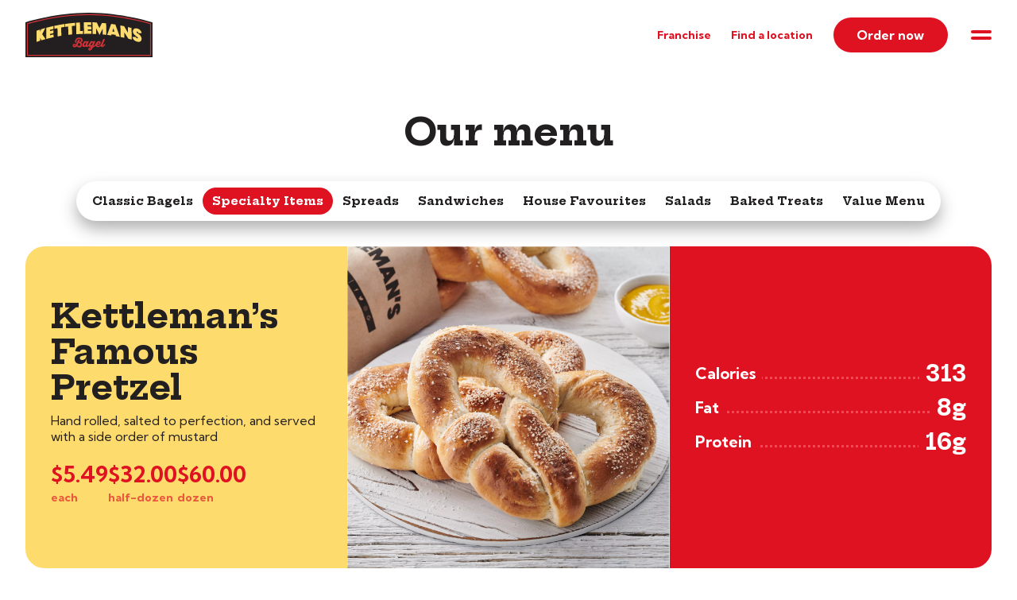

--- FILE ---
content_type: text/html; charset=UTF-8
request_url: https://www.kettlemansbagels.ca/product/kettlemans-famous-pretzel/
body_size: 15548
content:
<!DOCTYPE html>
<html class="no-js" lang="en-CA">
	<head>

		<title>Kettleman’s Famous Pretzel - Kettlemans Bagel | Kettlemans Bagel</title>

		<meta charset="utf-8">
		<meta http-equiv="x-ua-compatible" content="ie=edge">
		<meta name="viewport" content="width=device-width, initial-scale=1">
		<meta charset="UTF-8">
		<link rel="profile" href="http://gmpg.org/xfn/11">
		<link rel="pingback" href="https://www.kettlemansbagels.ca/xmlrpc.php">

		<script>
			(function () {
document.documentElement.className = 'js'
})();
		</script>

		<link rel="apple-touch-icon-precomposed" href="https://www.kettlemansbagels.ca/wp-content/themes/kettlemans/assets/img/favicon-180.png">
		<link rel="icon" href="https://www.kettlemansbagels.ca/wp-content/themes/kettlemans/assets/img/favicon-196.png">

		<script type="module">
			import hotwiredTurbo from 'https://cdn.skypack.dev/@hotwired/turbo@7.1.0';
		</script>

					<!-- Google tag (gtag.js) -->
			<script async src="https://www.googletagmanager.com/gtag/js?id=UA-4272173-34"></script>
			<script>
				window.dataLayer = window.dataLayer || [];
function gtag() {
dataLayer.push(arguments);
}
gtag('js', new Date());

gtag('config', 'UA-4272173-34');
			</script>
			<script type="module">
				let isInitialLoad = true;
document.addEventListener('turbo:load', () => {
if (isInitialLoad) {
isInitialLoad = false;
return;
}
gtag('config', 'UA-4272173-34', {page_path: window.location.pathname});
});
			</script>
			<!-- /end analytics -->
		
		<title>Kettleman’s Famous Pretzel - Kettlemans Bagel</title>

		<!-- All in One SEO 4.9.3 - aioseo.com -->
	<meta name="robots" content="max-image-preview:large" />
	<link rel="canonical" href="https://www.kettlemansbagels.ca/product/kettlemans-famous-pretzel/" />
	<meta name="generator" content="All in One SEO (AIOSEO) 4.9.3" />
		<meta property="og:locale" content="en_US" />
		<meta property="og:site_name" content="Kettlemans Bagel -" />
		<meta property="og:type" content="article" />
		<meta property="og:title" content="Kettleman’s Famous Pretzel - Kettlemans Bagel" />
		<meta property="og:url" content="https://www.kettlemansbagels.ca/product/kettlemans-famous-pretzel/" />
		<meta property="article:published_time" content="2022-07-05T06:52:52+00:00" />
		<meta property="article:modified_time" content="2025-10-09T05:22:50+00:00" />
		<meta name="twitter:card" content="summary_large_image" />
		<meta name="twitter:title" content="Kettleman’s Famous Pretzel - Kettlemans Bagel" />
		<script type="application/ld+json" class="aioseo-schema">
			{"@context":"https:\/\/schema.org","@graph":[{"@type":"BreadcrumbList","@id":"https:\/\/www.kettlemansbagels.ca\/product\/kettlemans-famous-pretzel\/#breadcrumblist","itemListElement":[{"@type":"ListItem","@id":"https:\/\/www.kettlemansbagels.ca#listItem","position":1,"name":"Home","item":"https:\/\/www.kettlemansbagels.ca","nextItem":{"@type":"ListItem","@id":"https:\/\/www.kettlemansbagels.ca\/menu\/specialty-items\/#listItem","name":"Specialty Items"}},{"@type":"ListItem","@id":"https:\/\/www.kettlemansbagels.ca\/menu\/specialty-items\/#listItem","position":2,"name":"Specialty Items","item":"https:\/\/www.kettlemansbagels.ca\/menu\/specialty-items\/","nextItem":{"@type":"ListItem","@id":"https:\/\/www.kettlemansbagels.ca\/product\/kettlemans-famous-pretzel\/#listItem","name":"Kettleman&#8217;s Famous Pretzel"},"previousItem":{"@type":"ListItem","@id":"https:\/\/www.kettlemansbagels.ca#listItem","name":"Home"}},{"@type":"ListItem","@id":"https:\/\/www.kettlemansbagels.ca\/product\/kettlemans-famous-pretzel\/#listItem","position":3,"name":"Kettleman&#8217;s Famous Pretzel","previousItem":{"@type":"ListItem","@id":"https:\/\/www.kettlemansbagels.ca\/menu\/specialty-items\/#listItem","name":"Specialty Items"}}]},{"@type":"ItemPage","@id":"https:\/\/www.kettlemansbagels.ca\/product\/kettlemans-famous-pretzel\/#itempage","url":"https:\/\/www.kettlemansbagels.ca\/product\/kettlemans-famous-pretzel\/","name":"Kettleman\u2019s Famous Pretzel - Kettlemans Bagel","inLanguage":"en-CA","isPartOf":{"@id":"https:\/\/www.kettlemansbagels.ca\/#website"},"breadcrumb":{"@id":"https:\/\/www.kettlemansbagels.ca\/product\/kettlemans-famous-pretzel\/#breadcrumblist"},"image":{"@type":"ImageObject","url":"https:\/\/www.kettlemansbagels.ca\/wp-content\/uploads\/2022\/07\/Kettlemans_Pretzel.jpeg","@id":"https:\/\/www.kettlemansbagels.ca\/product\/kettlemans-famous-pretzel\/#mainImage","width":2500,"height":2498},"primaryImageOfPage":{"@id":"https:\/\/www.kettlemansbagels.ca\/product\/kettlemans-famous-pretzel\/#mainImage"},"datePublished":"2022-07-05T06:52:52-04:00","dateModified":"2025-10-09T05:22:50-04:00"},{"@type":"Organization","@id":"https:\/\/www.kettlemansbagels.ca\/#organization","name":"Kettlemans Bagel","url":"https:\/\/www.kettlemansbagels.ca\/","telephone":"+18002506966"},{"@type":"WebSite","@id":"https:\/\/www.kettlemansbagels.ca\/#website","url":"https:\/\/www.kettlemansbagels.ca\/","name":"Kettlemans Bagel","inLanguage":"en-CA","publisher":{"@id":"https:\/\/www.kettlemansbagels.ca\/#organization"}}]}
		</script>
		<!-- All in One SEO -->

<link rel="alternate" href="https://www.kettlemansbagels.ca/product/kettlemans-famous-pretzel/" hreflang="en" />
<link rel="alternate" href="https://www.kettlemansbagels.ca/fr/product/le-fameux-bretzel-kettlemans/" hreflang="fr" />
<link rel='dns-prefetch' href='//cdnjs.cloudflare.com' />
<link rel="alternate" title="oEmbed (JSON)" type="application/json+oembed" href="https://www.kettlemansbagels.ca/wp-json/oembed/1.0/embed?url=https%3A%2F%2Fwww.kettlemansbagels.ca%2Fproduct%2Fkettlemans-famous-pretzel%2F&#038;lang=en" />
<link rel="alternate" title="oEmbed (XML)" type="text/xml+oembed" href="https://www.kettlemansbagels.ca/wp-json/oembed/1.0/embed?url=https%3A%2F%2Fwww.kettlemansbagels.ca%2Fproduct%2Fkettlemans-famous-pretzel%2F&#038;format=xml&#038;lang=en" />
<style id='wp-img-auto-sizes-contain-inline-css' type='text/css'>
img:is([sizes=auto i],[sizes^="auto," i]){contain-intrinsic-size:3000px 1500px}
/*# sourceURL=wp-img-auto-sizes-contain-inline-css */
</style>
<style id='wp-emoji-styles-inline-css' type='text/css'>

	img.wp-smiley, img.emoji {
		display: inline !important;
		border: none !important;
		box-shadow: none !important;
		height: 1em !important;
		width: 1em !important;
		margin: 0 0.07em !important;
		vertical-align: -0.1em !important;
		background: none !important;
		padding: 0 !important;
	}
/*# sourceURL=wp-emoji-styles-inline-css */
</style>
<style id='wp-block-library-inline-css' type='text/css'>
:root{--wp-block-synced-color:#7a00df;--wp-block-synced-color--rgb:122,0,223;--wp-bound-block-color:var(--wp-block-synced-color);--wp-editor-canvas-background:#ddd;--wp-admin-theme-color:#007cba;--wp-admin-theme-color--rgb:0,124,186;--wp-admin-theme-color-darker-10:#006ba1;--wp-admin-theme-color-darker-10--rgb:0,107,160.5;--wp-admin-theme-color-darker-20:#005a87;--wp-admin-theme-color-darker-20--rgb:0,90,135;--wp-admin-border-width-focus:2px}@media (min-resolution:192dpi){:root{--wp-admin-border-width-focus:1.5px}}.wp-element-button{cursor:pointer}:root .has-very-light-gray-background-color{background-color:#eee}:root .has-very-dark-gray-background-color{background-color:#313131}:root .has-very-light-gray-color{color:#eee}:root .has-very-dark-gray-color{color:#313131}:root .has-vivid-green-cyan-to-vivid-cyan-blue-gradient-background{background:linear-gradient(135deg,#00d084,#0693e3)}:root .has-purple-crush-gradient-background{background:linear-gradient(135deg,#34e2e4,#4721fb 50%,#ab1dfe)}:root .has-hazy-dawn-gradient-background{background:linear-gradient(135deg,#faaca8,#dad0ec)}:root .has-subdued-olive-gradient-background{background:linear-gradient(135deg,#fafae1,#67a671)}:root .has-atomic-cream-gradient-background{background:linear-gradient(135deg,#fdd79a,#004a59)}:root .has-nightshade-gradient-background{background:linear-gradient(135deg,#330968,#31cdcf)}:root .has-midnight-gradient-background{background:linear-gradient(135deg,#020381,#2874fc)}:root{--wp--preset--font-size--normal:16px;--wp--preset--font-size--huge:42px}.has-regular-font-size{font-size:1em}.has-larger-font-size{font-size:2.625em}.has-normal-font-size{font-size:var(--wp--preset--font-size--normal)}.has-huge-font-size{font-size:var(--wp--preset--font-size--huge)}.has-text-align-center{text-align:center}.has-text-align-left{text-align:left}.has-text-align-right{text-align:right}.has-fit-text{white-space:nowrap!important}#end-resizable-editor-section{display:none}.aligncenter{clear:both}.items-justified-left{justify-content:flex-start}.items-justified-center{justify-content:center}.items-justified-right{justify-content:flex-end}.items-justified-space-between{justify-content:space-between}.screen-reader-text{border:0;clip-path:inset(50%);height:1px;margin:-1px;overflow:hidden;padding:0;position:absolute;width:1px;word-wrap:normal!important}.screen-reader-text:focus{background-color:#ddd;clip-path:none;color:#444;display:block;font-size:1em;height:auto;left:5px;line-height:normal;padding:15px 23px 14px;text-decoration:none;top:5px;width:auto;z-index:100000}html :where(.has-border-color){border-style:solid}html :where([style*=border-top-color]){border-top-style:solid}html :where([style*=border-right-color]){border-right-style:solid}html :where([style*=border-bottom-color]){border-bottom-style:solid}html :where([style*=border-left-color]){border-left-style:solid}html :where([style*=border-width]){border-style:solid}html :where([style*=border-top-width]){border-top-style:solid}html :where([style*=border-right-width]){border-right-style:solid}html :where([style*=border-bottom-width]){border-bottom-style:solid}html :where([style*=border-left-width]){border-left-style:solid}html :where(img[class*=wp-image-]){height:auto;max-width:100%}:where(figure){margin:0 0 1em}html :where(.is-position-sticky){--wp-admin--admin-bar--position-offset:var(--wp-admin--admin-bar--height,0px)}@media screen and (max-width:600px){html :where(.is-position-sticky){--wp-admin--admin-bar--position-offset:0px}}

/*# sourceURL=wp-block-library-inline-css */
</style><style id='global-styles-inline-css' type='text/css'>
:root{--wp--preset--aspect-ratio--square: 1;--wp--preset--aspect-ratio--4-3: 4/3;--wp--preset--aspect-ratio--3-4: 3/4;--wp--preset--aspect-ratio--3-2: 3/2;--wp--preset--aspect-ratio--2-3: 2/3;--wp--preset--aspect-ratio--16-9: 16/9;--wp--preset--aspect-ratio--9-16: 9/16;--wp--preset--color--black: #000000;--wp--preset--color--cyan-bluish-gray: #abb8c3;--wp--preset--color--white: #ffffff;--wp--preset--color--pale-pink: #f78da7;--wp--preset--color--vivid-red: #cf2e2e;--wp--preset--color--luminous-vivid-orange: #ff6900;--wp--preset--color--luminous-vivid-amber: #fcb900;--wp--preset--color--light-green-cyan: #7bdcb5;--wp--preset--color--vivid-green-cyan: #00d084;--wp--preset--color--pale-cyan-blue: #8ed1fc;--wp--preset--color--vivid-cyan-blue: #0693e3;--wp--preset--color--vivid-purple: #9b51e0;--wp--preset--gradient--vivid-cyan-blue-to-vivid-purple: linear-gradient(135deg,rgb(6,147,227) 0%,rgb(155,81,224) 100%);--wp--preset--gradient--light-green-cyan-to-vivid-green-cyan: linear-gradient(135deg,rgb(122,220,180) 0%,rgb(0,208,130) 100%);--wp--preset--gradient--luminous-vivid-amber-to-luminous-vivid-orange: linear-gradient(135deg,rgb(252,185,0) 0%,rgb(255,105,0) 100%);--wp--preset--gradient--luminous-vivid-orange-to-vivid-red: linear-gradient(135deg,rgb(255,105,0) 0%,rgb(207,46,46) 100%);--wp--preset--gradient--very-light-gray-to-cyan-bluish-gray: linear-gradient(135deg,rgb(238,238,238) 0%,rgb(169,184,195) 100%);--wp--preset--gradient--cool-to-warm-spectrum: linear-gradient(135deg,rgb(74,234,220) 0%,rgb(151,120,209) 20%,rgb(207,42,186) 40%,rgb(238,44,130) 60%,rgb(251,105,98) 80%,rgb(254,248,76) 100%);--wp--preset--gradient--blush-light-purple: linear-gradient(135deg,rgb(255,206,236) 0%,rgb(152,150,240) 100%);--wp--preset--gradient--blush-bordeaux: linear-gradient(135deg,rgb(254,205,165) 0%,rgb(254,45,45) 50%,rgb(107,0,62) 100%);--wp--preset--gradient--luminous-dusk: linear-gradient(135deg,rgb(255,203,112) 0%,rgb(199,81,192) 50%,rgb(65,88,208) 100%);--wp--preset--gradient--pale-ocean: linear-gradient(135deg,rgb(255,245,203) 0%,rgb(182,227,212) 50%,rgb(51,167,181) 100%);--wp--preset--gradient--electric-grass: linear-gradient(135deg,rgb(202,248,128) 0%,rgb(113,206,126) 100%);--wp--preset--gradient--midnight: linear-gradient(135deg,rgb(2,3,129) 0%,rgb(40,116,252) 100%);--wp--preset--font-size--small: 13px;--wp--preset--font-size--medium: 20px;--wp--preset--font-size--large: 36px;--wp--preset--font-size--x-large: 42px;--wp--preset--spacing--20: 0.44rem;--wp--preset--spacing--30: 0.67rem;--wp--preset--spacing--40: 1rem;--wp--preset--spacing--50: 1.5rem;--wp--preset--spacing--60: 2.25rem;--wp--preset--spacing--70: 3.38rem;--wp--preset--spacing--80: 5.06rem;--wp--preset--shadow--natural: 6px 6px 9px rgba(0, 0, 0, 0.2);--wp--preset--shadow--deep: 12px 12px 50px rgba(0, 0, 0, 0.4);--wp--preset--shadow--sharp: 6px 6px 0px rgba(0, 0, 0, 0.2);--wp--preset--shadow--outlined: 6px 6px 0px -3px rgb(255, 255, 255), 6px 6px rgb(0, 0, 0);--wp--preset--shadow--crisp: 6px 6px 0px rgb(0, 0, 0);}:where(.is-layout-flex){gap: 0.5em;}:where(.is-layout-grid){gap: 0.5em;}body .is-layout-flex{display: flex;}.is-layout-flex{flex-wrap: wrap;align-items: center;}.is-layout-flex > :is(*, div){margin: 0;}body .is-layout-grid{display: grid;}.is-layout-grid > :is(*, div){margin: 0;}:where(.wp-block-columns.is-layout-flex){gap: 2em;}:where(.wp-block-columns.is-layout-grid){gap: 2em;}:where(.wp-block-post-template.is-layout-flex){gap: 1.25em;}:where(.wp-block-post-template.is-layout-grid){gap: 1.25em;}.has-black-color{color: var(--wp--preset--color--black) !important;}.has-cyan-bluish-gray-color{color: var(--wp--preset--color--cyan-bluish-gray) !important;}.has-white-color{color: var(--wp--preset--color--white) !important;}.has-pale-pink-color{color: var(--wp--preset--color--pale-pink) !important;}.has-vivid-red-color{color: var(--wp--preset--color--vivid-red) !important;}.has-luminous-vivid-orange-color{color: var(--wp--preset--color--luminous-vivid-orange) !important;}.has-luminous-vivid-amber-color{color: var(--wp--preset--color--luminous-vivid-amber) !important;}.has-light-green-cyan-color{color: var(--wp--preset--color--light-green-cyan) !important;}.has-vivid-green-cyan-color{color: var(--wp--preset--color--vivid-green-cyan) !important;}.has-pale-cyan-blue-color{color: var(--wp--preset--color--pale-cyan-blue) !important;}.has-vivid-cyan-blue-color{color: var(--wp--preset--color--vivid-cyan-blue) !important;}.has-vivid-purple-color{color: var(--wp--preset--color--vivid-purple) !important;}.has-black-background-color{background-color: var(--wp--preset--color--black) !important;}.has-cyan-bluish-gray-background-color{background-color: var(--wp--preset--color--cyan-bluish-gray) !important;}.has-white-background-color{background-color: var(--wp--preset--color--white) !important;}.has-pale-pink-background-color{background-color: var(--wp--preset--color--pale-pink) !important;}.has-vivid-red-background-color{background-color: var(--wp--preset--color--vivid-red) !important;}.has-luminous-vivid-orange-background-color{background-color: var(--wp--preset--color--luminous-vivid-orange) !important;}.has-luminous-vivid-amber-background-color{background-color: var(--wp--preset--color--luminous-vivid-amber) !important;}.has-light-green-cyan-background-color{background-color: var(--wp--preset--color--light-green-cyan) !important;}.has-vivid-green-cyan-background-color{background-color: var(--wp--preset--color--vivid-green-cyan) !important;}.has-pale-cyan-blue-background-color{background-color: var(--wp--preset--color--pale-cyan-blue) !important;}.has-vivid-cyan-blue-background-color{background-color: var(--wp--preset--color--vivid-cyan-blue) !important;}.has-vivid-purple-background-color{background-color: var(--wp--preset--color--vivid-purple) !important;}.has-black-border-color{border-color: var(--wp--preset--color--black) !important;}.has-cyan-bluish-gray-border-color{border-color: var(--wp--preset--color--cyan-bluish-gray) !important;}.has-white-border-color{border-color: var(--wp--preset--color--white) !important;}.has-pale-pink-border-color{border-color: var(--wp--preset--color--pale-pink) !important;}.has-vivid-red-border-color{border-color: var(--wp--preset--color--vivid-red) !important;}.has-luminous-vivid-orange-border-color{border-color: var(--wp--preset--color--luminous-vivid-orange) !important;}.has-luminous-vivid-amber-border-color{border-color: var(--wp--preset--color--luminous-vivid-amber) !important;}.has-light-green-cyan-border-color{border-color: var(--wp--preset--color--light-green-cyan) !important;}.has-vivid-green-cyan-border-color{border-color: var(--wp--preset--color--vivid-green-cyan) !important;}.has-pale-cyan-blue-border-color{border-color: var(--wp--preset--color--pale-cyan-blue) !important;}.has-vivid-cyan-blue-border-color{border-color: var(--wp--preset--color--vivid-cyan-blue) !important;}.has-vivid-purple-border-color{border-color: var(--wp--preset--color--vivid-purple) !important;}.has-vivid-cyan-blue-to-vivid-purple-gradient-background{background: var(--wp--preset--gradient--vivid-cyan-blue-to-vivid-purple) !important;}.has-light-green-cyan-to-vivid-green-cyan-gradient-background{background: var(--wp--preset--gradient--light-green-cyan-to-vivid-green-cyan) !important;}.has-luminous-vivid-amber-to-luminous-vivid-orange-gradient-background{background: var(--wp--preset--gradient--luminous-vivid-amber-to-luminous-vivid-orange) !important;}.has-luminous-vivid-orange-to-vivid-red-gradient-background{background: var(--wp--preset--gradient--luminous-vivid-orange-to-vivid-red) !important;}.has-very-light-gray-to-cyan-bluish-gray-gradient-background{background: var(--wp--preset--gradient--very-light-gray-to-cyan-bluish-gray) !important;}.has-cool-to-warm-spectrum-gradient-background{background: var(--wp--preset--gradient--cool-to-warm-spectrum) !important;}.has-blush-light-purple-gradient-background{background: var(--wp--preset--gradient--blush-light-purple) !important;}.has-blush-bordeaux-gradient-background{background: var(--wp--preset--gradient--blush-bordeaux) !important;}.has-luminous-dusk-gradient-background{background: var(--wp--preset--gradient--luminous-dusk) !important;}.has-pale-ocean-gradient-background{background: var(--wp--preset--gradient--pale-ocean) !important;}.has-electric-grass-gradient-background{background: var(--wp--preset--gradient--electric-grass) !important;}.has-midnight-gradient-background{background: var(--wp--preset--gradient--midnight) !important;}.has-small-font-size{font-size: var(--wp--preset--font-size--small) !important;}.has-medium-font-size{font-size: var(--wp--preset--font-size--medium) !important;}.has-large-font-size{font-size: var(--wp--preset--font-size--large) !important;}.has-x-large-font-size{font-size: var(--wp--preset--font-size--x-large) !important;}
/*# sourceURL=global-styles-inline-css */
</style>

<style id='classic-theme-styles-inline-css' type='text/css'>
/*! This file is auto-generated */
.wp-block-button__link{color:#fff;background-color:#32373c;border-radius:9999px;box-shadow:none;text-decoration:none;padding:calc(.667em + 2px) calc(1.333em + 2px);font-size:1.125em}.wp-block-file__button{background:#32373c;color:#fff;text-decoration:none}
/*# sourceURL=/wp-includes/css/classic-themes.min.css */
</style>
<link rel='stylesheet' id='theme-css-css' href='https://www.kettlemansbagels.ca/wp-content/themes/kettlemans/build/bundle.c8fe3cc9.css' type='text/css' media='all' />
<script type="text/javascript" src="https://www.kettlemansbagels.ca/wp-includes/js/jquery/jquery.min.js?ver=3.7.1" id="jquery-core-js"></script>
<script type="text/javascript" src="https://www.kettlemansbagels.ca/wp-includes/js/jquery/jquery-migrate.min.js?ver=3.4.1" id="jquery-migrate-js"></script>
<script type="text/javascript" src="//cdnjs.cloudflare.com/ajax/libs/gsap/3.9.0/gsap.min.js?ver=10d8e722d6e7fc649f9054fe6505e09e" id="gsap-js"></script>
<link rel="https://api.w.org/" href="https://www.kettlemansbagels.ca/wp-json/" /><link rel="alternate" title="JSON" type="application/json" href="https://www.kettlemansbagels.ca/wp-json/wp/v2/product/4823" /><style type='text/css'>
	.wp-nutrition-label { border: 1px solid #ccc; font-family: helvetica, arial, sans-serif; font-size: 14px; width: 22em; padding: 1em 1.25em 1em 1.25em; line-height: 1.4em; margin: 1em; }
	.wp-nutrition-label hr { border:none; border-bottom: solid 8px #666; margin: 3px 0px; }
	.wp-nutrition-label .heading { font-size: 2.6em; font-weight: 900; margin: 0; line-height: 1em; }
	.wp-nutrition-label .indent { margin-left: 1em; }
	.wp-nutrition-label .small { font-size: 12px; line-height: 1.2em; }
	.wp-nutrition-label .item_row { 
		padding: 5px 25px;
	 }
	.wp-nutrition-label .item_row.odd {background-color: #efefef;}
	.wp-nutrition-label .amount-per { padding: 0 0 8px 0; }
	.wp-nutrition-label .daily-value {
		padding: 0 0px 15px 0;
    font-weight: 400;
    text-align: right;
    color: #938f8f;
    border-bottom: 1px solid #e3e3e3;
    margin: 0 25px 10px;
	}
	.wp-nutrition-label .f-left { float: left; }
	.wp-nutrition-label .f-right { float: right; }
	.wp-nutrition-label .noborder { border: none; }
	
	.cf:before,.cf:after { content: " "; display: table;}
	.cf:after { clear: both; }
	.cf { *zoom: 1; }

	/* Additional styles*/
	.eael-tabs-content {overflow: inherit !important;}
	.eael-tooltip-text.eael-tooltip-top {
		width: max-content !important;
		background-color:transparent !important;
	}
	.wp-nutrition-label {
		font-family: "Futura PT", Sans-serif;
		overflow: hidden;
		margin: 0;
    background: #fff;
    border-radius: 12px;
    padding: 0;
    border: none;
    box-shadow: 1px 1px 20px 1px rgb(0 0 0 / 20%);
	}
	.wp-nutrition-label b {font-weight: 800;}
	.wp-nutrition-label .dv-heading {background-color: #F9E0A4;padding: 22px 0 18px;}
	.wp-nutrition-label .heading {
		font-size: 25px;
    font-weight: 800;
    padding-bottom:2px;
	}
	.wp-nutrition-label .dv-heading .label {
		font-weight: 400;
    padding-top: 3px;
	}
	.wp-nutrition-label .amount-title {
		padding: 15px 0 10px;
    font-size: 16px;
    font-weight: 800;
	}
	.wp-nutrition-label .dv-cal {
		overflow: hidden;
    padding: 0 25px;
	}
	.wp-nutrition-label .item_row span, .wp-nutrition-label .dv-cal span {font-weight: 400;}
	.wp-nutrition-label .s-footer {
		font-size: 12px;
    line-height: 1.2em;
    padding: 12px 25px 25px;
    font-weight: 400;
	}
	.wp-nutrition-label .dv-tri {
		width: 25px;
    height: 25px;
    position: absolute;
    bottom: -9px;
    transform: rotate(-45deg);
    left: 48%;
    background-color: #fff;
	}
	#box-prod-tabs .elementor-column.elementor-col-25 > .elementor-column-wrap {border: 1px solid #f4f4f4;}
	#box-prod-tabs .elementor-column.elementor-col-25 > .elementor-column-wrap:hover {
		border: 1px solid #d7979a;
    	cursor: pointer;
	}
	.dv-option2 {padding:20px;}
	.dv-option2 .dv-col {
		overflow:hidden;
		width:100%;
	}
	.dv-option2 .dv-col h2 {font-size: 14px;font-weight: 800;margin-bottom: 12px;}
	.dv-option2 .dv-col p {font-size: 12px;}
	.dv-option2 .dv-col p.left {width:40%;float:left;}
	.dv-option2 .dv-col p.right {width:60%;float:right;font-weight: 800;color: #aa3439;}
	/* End additional styles*/
</style>

<!--BEGIN: TRACKING CODE MANAGER (v2.5.0) BY INTELLYWP.COM IN HEAD//-->
<!-- Google tag (gtag.js) -->
<script async src="https://www.googletagmanager.com/gtag/js?id=G-B79DGX38FE"></script>
<script>
window.dataLayer = window.dataLayer || [];
function gtag(){dataLayer.push(arguments);}
gtag('js', new Date());

gtag('config', 'G-B79DGX38FE');
</script>
<meta name="google-site-verification" content="Uq0-qB8SAbzFRhwLKVaovVfMH5I5RnChILKNJSLC_AM" />
<!-- Google Tag Manager -->
<script>(function(w,d,s,l,i){w[l]=w[l]||[];w[l].push({'gtm.start':
new Date().getTime(),event:'gtm.js'});var f=d.getElementsByTagName(s)[0],
j=d.createElement(s),dl=l!='dataLayer'?'&l='+l:'';j.async=true;j.src=
'https://www.googletagmanager.com/gtm.js?id='+i+dl;f.parentNode.insertBefore(j,f);
})(window,document,'script','dataLayer','GTM-MD568TW');</script>
<!-- End Google Tag Manager -->
<!--END: https://wordpress.org/plugins/tracking-code-manager IN HEAD//--><link rel="icon" href="https://www.kettlemansbagels.ca/wp-content/uploads/2024/12/cropped-Screenshot-2024-12-22-at-1.02.29 PM-32x32.png" sizes="32x32" />
<link rel="icon" href="https://www.kettlemansbagels.ca/wp-content/uploads/2024/12/cropped-Screenshot-2024-12-22-at-1.02.29 PM-192x192.png" sizes="192x192" />
<link rel="apple-touch-icon" href="https://www.kettlemansbagels.ca/wp-content/uploads/2024/12/cropped-Screenshot-2024-12-22-at-1.02.29 PM-180x180.png" />
<meta name="msapplication-TileImage" content="https://www.kettlemansbagels.ca/wp-content/uploads/2024/12/cropped-Screenshot-2024-12-22-at-1.02.29 PM-270x270.png" />

	</head>

	<body class="wp-singular product-template-default single single-product postid-4823 wp-theme-kettlemans kettlemans-famous-pretzel">
		<div id="page" class="site">

			<div class="site-layout" data-page-title="Kettleman’s Famous Pretzel - Kettlemans Bagel | Kettlemans Bagel">

				<div class="site-drawer">
					<div class="container-fluid">

						<div class="close" data-drawer-toggle>
							<svg class="icon"><use xlink:href="#sprite-icon/x"></use></svg>
						</div>

						<ul class="drawer__nav">
															<li class="menu-item order-now menu-item menu-item-type-custom menu-item-object-custom menu-item-4706">
									<a class="menu-link" href="https://kettlemansbagels.orderexperience.net/locations">Order now</a>
																	</li>
															<li class="menu-item  menu-item menu-item-type-post_type menu-item-object-page menu-item-home menu-item-4700">
									<a class="menu-link" href="https://www.kettlemansbagels.ca/">Home</a>
																	</li>
															<li class="menu-item  menu-item menu-item-type-post_type menu-item-object-page menu-item-4699">
									<a class="menu-link" href="https://www.kettlemansbagels.ca/catering/">Catering</a>
																	</li>
															<li class="menu-item  menu-item menu-item-type-post_type menu-item-object-page menu-item-4698">
									<a class="menu-link" href="https://www.kettlemansbagels.ca/menu/">Menu</a>
																	</li>
															<li class="menu-item  menu-item menu-item-type-post_type menu-item-object-page menu-item-5092">
									<a class="menu-link" href="https://www.kettlemansbagels.ca/careers/">Careers</a>
																	</li>
															<li class="menu-item  menu-item menu-item-type-post_type menu-item-object-page menu-item-4704">
									<a class="menu-link" href="https://www.kettlemansbagels.ca/contact/">Contact</a>
																	</li>
															<li class="menu-item  menu-item menu-item-type-custom menu-item-object-custom menu-item-4705">
									<a class="menu-link" href="tel:+18002506966">1 (800) 250-6966</a>
																	</li>
															<li class="menu-item  menu-item menu-item-type-post_type menu-item-object-page menu-item-13215">
									<a class="menu-link" href="https://www.kettlemansbagels.ca/the-kettlemans-app/">Our App & Rewards!</a>
																	</li>
															<li class="menu-item  menu-item menu-item-type-custom menu-item-object-custom menu-item-14263">
									<a class="menu-link" href="https://kettlemansfranchise.com/">Kettlemans Franchise</a>
																	</li>
													</ul>

						<ul class="language">
								<li class="lang-item lang-item-13 lang-item-en current-lang lang-item-first"><a lang="en-CA" hreflang="en-CA" href="https://www.kettlemansbagels.ca/product/kettlemans-famous-pretzel/" aria-current="true">English</a></li>
	<li class="lang-item lang-item-16 lang-item-fr"><a lang="fr-CA" hreflang="fr-CA" href="https://www.kettlemansbagels.ca/fr/product/le-fameux-bretzel-kettlemans/">Français</a></li>

						</ul>

					</div>
				</div>

				<div id="masthead" class="site-header" role="banner">
					<div class="header__branding">
						<h1 class="title">
							<a href="https://www.kettlemansbagels.ca/" rel="home">
								<span class="screen-reader-text">Kettlemans Bagel</span>
								<svg class="icon"><use xlink:href="#sprite-logo/kettlemans"></use></svg>
							</a>
						</h1>
					</div>
					<!-- .site-branding -->

					<nav class="header__nav">

						<ul class="menu">
															<li class="menu-item  menu-item menu-item-type-custom menu-item-object-custom menu-item-14399">
									<a class="menu-link" href="https://kettlemansfranchise.com/">Franchise</a>
																	</li>
															<li class="menu-item  menu-item menu-item-type-post_type menu-item-object-page menu-item-4634">
									<a class="menu-link" href="https://www.kettlemansbagels.ca/contact/">Find a location</a>
																	</li>
															<li class="menu-item button order-now menu-item menu-item-type-custom menu-item-object-custom menu-item-4635">
									<a class="menu-link" href="https://kettlemansbagels.orderexperience.net/locations">Order now</a>
																	</li>
													</ul>

					</nav>

					<div class="header__hamburger" data-drawer-toggle>
						<span class="bar"></span>
						<span class="bar"></span>
					</div>

				</div>

				<div id="content" class="site-content"> 
  <section class="section section--page-title">
	<div class="container">
		<h1>Our menu</h1>
	</div>
</section>

			
  <section class="section section--product-menu">
  <div class="desktop">
    <nav class="menu">
            
        <a class="menu-item " href="https://www.kettlemansbagels.ca/menu/classic-bagels/">Classic Bagels</a>
            
        <a class="menu-item active" href="https://www.kettlemansbagels.ca/menu/specialty-items/">Specialty Items</a>
            
        <a class="menu-item " href="https://www.kettlemansbagels.ca/menu/spreads/">Spreads</a>
            
        <a class="menu-item " href="https://www.kettlemansbagels.ca/menu/sandwiches/">Sandwiches</a>
            
        <a class="menu-item " href="https://www.kettlemansbagels.ca/menu/house-favourites/">House Favourites</a>
            
        <a class="menu-item " href="https://www.kettlemansbagels.ca/menu/salads/">Salads</a>
            
        <a class="menu-item " href="https://www.kettlemansbagels.ca/menu/baked-treats/">Baked Treats</a>
            
        <a class="menu-item " href="https://www.kettlemansbagels.ca/menu/value-menu/">Value Menu</a>
          </nav>
  </div>
  <div class="mobile">
    <select>
            
        <option  value="https://www.kettlemansbagels.ca/menu/classic-bagels/">Classic Bagels</option>
            
        <option selected value="https://www.kettlemansbagels.ca/menu/specialty-items/">Specialty Items</option>
            
        <option  value="https://www.kettlemansbagels.ca/menu/spreads/">Spreads</option>
            
        <option  value="https://www.kettlemansbagels.ca/menu/sandwiches/">Sandwiches</option>
            
        <option  value="https://www.kettlemansbagels.ca/menu/house-favourites/">House Favourites</option>
            
        <option  value="https://www.kettlemansbagels.ca/menu/salads/">Salads</option>
            
        <option  value="https://www.kettlemansbagels.ca/menu/baked-treats/">Baked Treats</option>
            
        <option  value="https://www.kettlemansbagels.ca/menu/value-menu/">Value Menu</option>
          </select>
  </div>
  </section>

  <section class="section section--product-detail">
  <div class="container-fluid">
    <div class="product-info">
      <div class="content">
        <div class="title">Kettleman&#8217;s Famous Pretzel</div>
                <div class="description">Hand rolled, salted to perfection, and served with a side order of mustard</div>
                
        <div class="prices">
                  <div>
            <div class="price">$5.49</div>
            <div class="amount">Each</div>
          </div>
                  <div>
            <div class="price">$32.00</div>
            <div class="amount">Half-Dozen</div>
          </div>
                  <div>
            <div class="price">$60.00</div>
            <div class="amount">Dozen</div>
          </div>
                </div>
      </div>
    </div>
    <div class="product-image">
      <div class="image">
        <img src="https://www.kettlemansbagels.ca/wp-content/uploads/2022/07/Kettlemans_Pretzel.webp">
      </div>
    </div>
    <div class="product-nutrition">
      <div class="content">
                        <dl class="nutrition">
          <div class="item">
            <dt>Calories</dt>
            <dd>313</dd>
          </div>
          <div class="item">
            <dt>Fat</dt>
            <dd>8g</dd>
          </div>
          <div class="item">
            <dt>Protein</dt>
            <dd>16g</dd>
          </div>
        </dl>
      </div>
          </div>
  </div>
</section>  <section class="section section--product-nutrition">
  <div class="container">
    <div class="row">
      <div class="col-xs-12 col-sm-8 col-sm-offset-2">
        <h2 class="section-title">
          Nutritional info        
        </h2>
        <div class="columns">
                  <div class="column">
            <div class="title">General info</div>
            <dl>
                              <div>
                  <dt>Serving size</dt>
                  <dd>1</dd>
                </div>
                              <div>
                  <dt>Calories</dt>
                  <dd>313</dd>
                </div>
                              <div>
                  <dt>Total fat</dt>
                  <dd>8.4g</dd>
                </div>
                              <div>
                  <dt>Protein</dt>
                  <dd>16.2</dd>
                </div>
                          </dl>
          </div>
                  <div class="column">
            <div class="title">Nutrition contents</div>
            <dl>
                              <div>
                  <dt>Sugars</dt>
                  <dd>5.2g</dd>
                </div>
                              <div>
                  <dt>Carbohydrates</dt>
                  <dd>47g</dd>
                </div>
                              <div>
                  <dt>Trans fat</dt>
                  <dd>0.10g</dd>
                </div>
                              <div>
                  <dt>Saturated fat</dt>
                  <dd>1g</dd>
                </div>
                              <div>
                  <dt>Cholesterol</dt>
                  <dd>5mg</dd>
                </div>
                              <div>
                  <dt>Fibre</dt>
                  <dd>2.8g</dd>
                </div>
                              <div>
                  <dt>Sodium</dt>
                  <dd>112.2mg</dd>
                </div>
                          </dl>
          </div>
                  <div class="column">
            <div class="title">% of daily value</div>
            <dl>
                          </dl>
          </div>
                </div>
      </div>
    </div>
  </div>
</section>
  

					</div>

					<div id="footer" class="site-footer">
						<div class="container-fluid">
							<div class="row">
								<div class="col-xs-12 col-sm-6 col-sm-offset-3 col-md-4 col-md-offset-4">

									<div class="bagel"><svg class="icon"><use xlink:href="#sprite-bagel"></use></svg></div>
									<p>Kettlemans hand-rolled Montréal bagels, unique spreads, fresh salads, and sandwiches make the perfect breakfast-to-go, boardroom power lunch or late night indulgence.</p>

									<div class="badges">
																																	<a href="https://www.greatplacetowork.ca/en/certification-menu/certified-organizations-updated#certified-organizations2/view-sub-list-details70/6441509500d1bf00274cb12f/" target="_blank"><img src="https://www.kettlemansbagels.ca/wp-content/uploads/2023/07/Certification-Badge_May-2023_Black-and-White-Version_en-184x300.png" class="badge"/></a>
																														</div>

									<ul class="menu">
																					<li class="menu-item  menu-item menu-item-type-post_type menu-item-object-page menu-item-privacy-policy menu-item-4676">
												<a class="menu-link" href="https://www.kettlemansbagels.ca/privacy-policy/">Kettlemans Bagel® Privacy Policy</a>
																							</li>
																					<li class="menu-item  menu-item menu-item-type-post_type menu-item-object-page menu-item-4677">
												<a class="menu-link" href="https://www.kettlemansbagels.ca/blog/">Blog</a>
																							</li>
																					<li class="menu-item  menu-item menu-item-type-post_type menu-item-object-page menu-item-8364">
												<a class="menu-link" href="https://www.kettlemansbagels.ca/faq/">FAQ</a>
																							</li>
																					<li class="menu-item  menu-item menu-item-type-post_type menu-item-object-page menu-item-8604">
												<a class="menu-link" href="https://www.kettlemansbagels.ca/accessibility/">Accessibility &amp; Policies</a>
																							</li>
																					<li class="menu-item  menu-item menu-item-type-post_type menu-item-object-page menu-item-8648">
												<a class="menu-link" href="https://www.kettlemansbagels.ca/terms-and-conditions/">Terms and Conditions</a>
																							</li>
																			</ul>

									<nav class="social">
																					<a href="https://www.facebook.com/KettlemansBagel/" target="_blank"><svg class="icon"><use xlink:href="#sprite-icon/facebook"></use></svg></a>
																					<a href="https://twitter.com/bagelottawa" target="_blank"><svg class="icon"><use xlink:href="#sprite-icon/twitter"></use></svg></a>
																					<a href="https://www.instagram.com/kettlemans/" target="_blank"><svg class="icon"><use xlink:href="#sprite-icon/instagram"></use></svg></a>
																			</nav>

								</div>
							</div>
						</div>
					</div>

				</div>

			</div>
			<script type="speculationrules">
{"prefetch":[{"source":"document","where":{"and":[{"href_matches":"/*"},{"not":{"href_matches":["/wp-*.php","/wp-admin/*","/wp-content/uploads/*","/wp-content/*","/wp-content/plugins/*","/wp-content/themes/kettlemans/*","/*\\?(.+)"]}},{"not":{"selector_matches":"a[rel~=\"nofollow\"]"}},{"not":{"selector_matches":".no-prefetch, .no-prefetch a"}}]},"eagerness":"conservative"}]}
</script>

<!--BEGIN: TRACKING CODE MANAGER (v2.5.0) BY INTELLYWP.COM IN FOOTER//-->
<!-- Google Tag Manager (noscript) -->
<noscript><iframe src="https://www.googletagmanager.com/ns.html?id=GTM-MD568TW" height="0" width="0"></iframe></noscript>
<!-- End Google Tag Manager (noscript) -->
<!--END: https://wordpress.org/plugins/tracking-code-manager IN FOOTER//--><script type="text/javascript" id="pll_cookie_script-js-after">
/* <![CDATA[ */
(function() {
				var expirationDate = new Date();
				expirationDate.setTime( expirationDate.getTime() + 31536000 * 1000 );
				document.cookie = "pll_language=en; expires=" + expirationDate.toUTCString() + "; path=/; secure; SameSite=Lax";
			}());

//# sourceURL=pll_cookie_script-js-after
/* ]]> */
</script>
<script type="text/javascript" id="theme-js-js-extra">
/* <![CDATA[ */
var env = {"siteUrl":"https://www.kettlemansbagels.ca","themeUrl":"https://www.kettlemansbagels.ca/wp-content/themes/kettlemans","ajaxUrl":"https://www.kettlemansbagels.ca/wp-admin/admin-ajax.php"};
//# sourceURL=theme-js-js-extra
/* ]]> */
</script>
<script type="text/javascript" src="https://www.kettlemansbagels.ca/wp-content/themes/kettlemans/build/bundle.c8fe3cc9.js" id="theme-js-js"></script>
<script id="wp-emoji-settings" type="application/json">
{"baseUrl":"https://s.w.org/images/core/emoji/17.0.2/72x72/","ext":".png","svgUrl":"https://s.w.org/images/core/emoji/17.0.2/svg/","svgExt":".svg","source":{"concatemoji":"https://www.kettlemansbagels.ca/wp-includes/js/wp-emoji-release.min.js?ver=10d8e722d6e7fc649f9054fe6505e09e"}}
</script>
<script type="module">
/* <![CDATA[ */
/*! This file is auto-generated */
const a=JSON.parse(document.getElementById("wp-emoji-settings").textContent),o=(window._wpemojiSettings=a,"wpEmojiSettingsSupports"),s=["flag","emoji"];function i(e){try{var t={supportTests:e,timestamp:(new Date).valueOf()};sessionStorage.setItem(o,JSON.stringify(t))}catch(e){}}function c(e,t,n){e.clearRect(0,0,e.canvas.width,e.canvas.height),e.fillText(t,0,0);t=new Uint32Array(e.getImageData(0,0,e.canvas.width,e.canvas.height).data);e.clearRect(0,0,e.canvas.width,e.canvas.height),e.fillText(n,0,0);const a=new Uint32Array(e.getImageData(0,0,e.canvas.width,e.canvas.height).data);return t.every((e,t)=>e===a[t])}function p(e,t){e.clearRect(0,0,e.canvas.width,e.canvas.height),e.fillText(t,0,0);var n=e.getImageData(16,16,1,1);for(let e=0;e<n.data.length;e++)if(0!==n.data[e])return!1;return!0}function u(e,t,n,a){switch(t){case"flag":return n(e,"\ud83c\udff3\ufe0f\u200d\u26a7\ufe0f","\ud83c\udff3\ufe0f\u200b\u26a7\ufe0f")?!1:!n(e,"\ud83c\udde8\ud83c\uddf6","\ud83c\udde8\u200b\ud83c\uddf6")&&!n(e,"\ud83c\udff4\udb40\udc67\udb40\udc62\udb40\udc65\udb40\udc6e\udb40\udc67\udb40\udc7f","\ud83c\udff4\u200b\udb40\udc67\u200b\udb40\udc62\u200b\udb40\udc65\u200b\udb40\udc6e\u200b\udb40\udc67\u200b\udb40\udc7f");case"emoji":return!a(e,"\ud83e\u1fac8")}return!1}function f(e,t,n,a){let r;const o=(r="undefined"!=typeof WorkerGlobalScope&&self instanceof WorkerGlobalScope?new OffscreenCanvas(300,150):document.createElement("canvas")).getContext("2d",{willReadFrequently:!0}),s=(o.textBaseline="top",o.font="600 32px Arial",{});return e.forEach(e=>{s[e]=t(o,e,n,a)}),s}function r(e){var t=document.createElement("script");t.src=e,t.defer=!0,document.head.appendChild(t)}a.supports={everything:!0,everythingExceptFlag:!0},new Promise(t=>{let n=function(){try{var e=JSON.parse(sessionStorage.getItem(o));if("object"==typeof e&&"number"==typeof e.timestamp&&(new Date).valueOf()<e.timestamp+604800&&"object"==typeof e.supportTests)return e.supportTests}catch(e){}return null}();if(!n){if("undefined"!=typeof Worker&&"undefined"!=typeof OffscreenCanvas&&"undefined"!=typeof URL&&URL.createObjectURL&&"undefined"!=typeof Blob)try{var e="postMessage("+f.toString()+"("+[JSON.stringify(s),u.toString(),c.toString(),p.toString()].join(",")+"));",a=new Blob([e],{type:"text/javascript"});const r=new Worker(URL.createObjectURL(a),{name:"wpTestEmojiSupports"});return void(r.onmessage=e=>{i(n=e.data),r.terminate(),t(n)})}catch(e){}i(n=f(s,u,c,p))}t(n)}).then(e=>{for(const n in e)a.supports[n]=e[n],a.supports.everything=a.supports.everything&&a.supports[n],"flag"!==n&&(a.supports.everythingExceptFlag=a.supports.everythingExceptFlag&&a.supports[n]);var t;a.supports.everythingExceptFlag=a.supports.everythingExceptFlag&&!a.supports.flag,a.supports.everything||((t=a.source||{}).concatemoji?r(t.concatemoji):t.wpemoji&&t.twemoji&&(r(t.twemoji),r(t.wpemoji)))});
//# sourceURL=https://www.kettlemansbagels.ca/wp-includes/js/wp-emoji-loader.min.js
/* ]]> */
</script>


			<div style="display:none;">
				<svg xmlns="http://www.w3.org/2000/svg"><symbol fill="none" id="sprite-bagel" viewBox="0 0 54 54"><title>bagel</title><circle cx="27" cy="27" r="25.5" stroke="currentColor" stroke-width="3"/><circle cx="27" cy="27" r="11.5" stroke="currentColor" stroke-width="3"/><path d="M46 24.5a1.5 1.5 0 11-3 0 1.5 1.5 0 013 0zm1 7a1.5 1.5 0 11-3 0 1.5 1.5 0 013 0zm-6 7a1.5 1.5 0 11-3 0 1.5 1.5 0 013 0zm-7 7a1.5 1.5 0 11-3 0 1.5 1.5 0 013 0zm-9-3a1.5 1.5 0 11-3 0 1.5 1.5 0 013 0zm-5 2a1.5 1.5 0 11-3 0 1.5 1.5 0 013 0zm-5-8a1.5 1.5 0 11-3 0 1.5 1.5 0 013 0zm-6-5a1.5 1.5 0 11-3 0 1.5 1.5 0 013 0zm3-9a1.5 1.5 0 11-3 0 1.5 1.5 0 013 0zm1-9a1.5 1.5 0 11-3 0 1.5 1.5 0 013 0zm15-6a1.5 1.5 0 11-3 0 1.5 1.5 0 013 0zm8 4a1.5 1.5 0 11-3 0 1.5 1.5 0 013 0zm9 4a1.5 1.5 0 11-3 0 1.5 1.5 0 013 0zm-26-3a1.5 1.5 0 11-3 0 1.5 1.5 0 013 0z" fill="currentColor"/></symbol><symbol class="icon icon-tabler icon-tabler-arrow-left" stroke-width="1.5" stroke="currentColor" fill="none" stroke-linecap="round" stroke-linejoin="round" id="sprite-icon/arrow-left" viewBox="0 0 24 24"><title>arrow-left</title><path d="M0 0h24v24H0z" stroke="none"/><path d="M5 12h14M5 12l6 6m-6-6l6-6"/></symbol><symbol class="icon icon-tabler icon-tabler-basket" stroke-width="1.5" stroke="currentColor" fill="none" stroke-linecap="round" stroke-linejoin="round" id="sprite-icon/basket" viewBox="0 0 24 24"><title>basket</title><path d="M0 0h24v24H0z" stroke="none"/><path d="M7 10l5-6 5 6m4 0l-2 8a2 2.5 0 01-2 2H7a2 2.5 0 01-2-2l-2-8z"/><circle cx="12" cy="15" r="2"/></symbol><symbol class="icon icon-tabler icon-tabler-circle-check" stroke-width="1.5" stroke="currentColor" fill="none" stroke-linecap="round" stroke-linejoin="round" id="sprite-icon/circle-check" viewBox="0 0 24 24"><title>circle-check</title><path d="M0 0h24v24H0z" stroke="none"/><circle cx="12" cy="12" r="9"/><path d="M9 12l2 2 4-4"/></symbol><symbol class="icon icon-tabler icon-tabler-circle-minus" stroke-width="1.5" stroke="currentColor" fill="none" stroke-linecap="round" stroke-linejoin="round" id="sprite-icon/circle-minus" viewBox="0 0 24 24"><title>circle-minus</title><path d="M0 0h24v24H0z" stroke="none"/><circle cx="12" cy="12" r="9"/><path d="M9 12h6"/></symbol><symbol class="icon icon-tabler icon-tabler-circle-plus" stroke-width="1.5" stroke="currentColor" fill="none" stroke-linecap="round" stroke-linejoin="round" id="sprite-icon/circle-plus" viewBox="0 0 24 24"><title>circle-plus</title><path d="M0 0h24v24H0z" stroke="none"/><circle cx="12" cy="12" r="9"/><path d="M9 12h6m-3-3v6"/></symbol><symbol stroke-width="1.5" stroke="currentColor" fill="none" stroke-linecap="round" stroke-linejoin="round" id="sprite-icon/concierge" viewBox="0 0 24 24"><title>concierge</title><path d="M20 16a8 8 0 00-16 0m7-11h2m10 15H1"/></symbol><symbol fill="currentColor" id="sprite-icon/facebook" viewBox="0 0 24 24"><title>facebook</title><path d="M22 12.06C22 6.505 17.523 2 12 2S2 6.504 2 12.06c0 5.023 3.656 9.185 8.437 9.94v-7.03H7.9v-2.91h2.538V9.844c0-2.521 1.493-3.915 3.778-3.915 1.093 0 2.238.197 2.238.197v2.476h-1.262c-1.242 0-1.628.776-1.628 1.572v1.887h2.773l-.443 2.908h-2.33V22c4.78-.755 8.436-4.917 8.436-9.94z"/></symbol><symbol fill="none" stroke-width="2" stroke-linecap="round" stroke-linejoin="round" stroke="currentColor" id="sprite-icon/info" viewBox="0 0 20 20"><title>info</title><path d="M10 18.333a8.333 8.333 0 100-16.666 8.333 8.333 0 000 16.666zm0-5V10m0-3.333h.008"/></symbol><symbol fill="currentColor" id="sprite-icon/instagram" viewBox="0 0 24 24"><title>instagram</title><path fill-rule="evenodd" clip-rule="evenodd" d="M12 3c-2.444 0-2.75.01-3.71.054-.959.044-1.613.196-2.186.419-.6.225-1.144.58-1.594 1.038-.457.45-.812.993-1.038 1.593-.221.573-.374 1.228-.418 2.186C3.011 9.25 3 9.555 3 12c0 2.445.01 2.75.054 3.71.044.959.196 1.613.419 2.186.225.6.58 1.144 1.038 1.594.45.458.993.812 1.593 1.038.573.222 1.227.374 2.186.418.96.044 1.266.054 3.71.054s2.75-.01 3.71-.054c.959-.044 1.613-.196 2.186-.419.6-.225 1.144-.58 1.594-1.038.458-.45.812-.993 1.038-1.593.222-.573.374-1.227.418-2.186.044-.96.054-1.266.054-3.71s-.01-2.75-.054-3.71c-.044-.959-.196-1.613-.419-2.186A4.413 4.413 0 0019.49 4.51a4.415 4.415 0 00-1.593-1.038c-.573-.221-1.228-.374-2.186-.418C14.75 3.011 14.445 3 12 3zm0 1.622c2.403 0 2.688.009 3.637.052.877.04 1.354.186 1.671.31.42.163.72.358 1.035.673.315.315.51.615.673 1.035.123.317.27.794.31 1.67.043.95.052 1.235.052 3.638 0 2.403-.009 2.688-.052 3.637-.04.877-.186 1.354-.31 1.671a2.78 2.78 0 01-.673 1.035 2.78 2.78 0 01-1.035.673c-.317.123-.794.27-1.67.31-.95.043-1.234.052-3.638.052s-2.688-.009-3.637-.052c-.877-.04-1.354-.186-1.671-.31a2.787 2.787 0 01-1.035-.673 2.789 2.789 0 01-.673-1.035c-.123-.317-.27-.794-.31-1.67-.043-.95-.052-1.235-.052-3.638 0-2.403.009-2.688.052-3.637.04-.877.186-1.354.31-1.671.163-.42.358-.72.673-1.035a2.78 2.78 0 011.035-.673c.317-.123.794-.27 1.67-.31.95-.043 1.235-.052 3.638-.052z"/><path fill-rule="evenodd" clip-rule="evenodd" d="M12 15.003a3.001 3.001 0 01-2.774-4.152A3.003 3.003 0 1112 15.003zm0-7.629a4.626 4.626 0 100 9.252 4.626 4.626 0 000-9.252zm5.972-.084a1.093 1.093 0 11-2.187 0 1.093 1.093 0 012.187 0z"/></symbol><symbol class="icon icon-tabler icon-tabler-map-pin" stroke-width="1.5" stroke="currentColor" fill="none" stroke-linecap="round" stroke-linejoin="round" id="sprite-icon/map-pin" viewBox="0 0 24 24"><title>map-pin</title><path d="M0 0h24v24H0z" stroke="none"/><circle cx="12" cy="11" r="3"/><path d="M17.657 16.657L13.414 20.9a2 2 0 01-2.827 0l-4.244-4.243a8 8 0 1111.314 0z"/></symbol><symbol class="icon icon-tabler icon-tabler-map" stroke-width="1.5" stroke="currentColor" fill="none" stroke-linecap="round" stroke-linejoin="round" id="sprite-icon/map" viewBox="0 0 24 24"><title>map</title><path d="M0 0h24v24H0z" stroke="none"/><path d="M3 7l6-3 6 3 6-3v13l-6 3-6-3-6 3V7m6-3v13m6-10v13"/></symbol><symbol class="icon icon-tabler icon-tabler-shopping-cart" stroke-width="1.5" stroke="currentColor" fill="none" stroke-linecap="round" stroke-linejoin="round" id="sprite-icon/shopping-cart" viewBox="0 0 24 24"><title>shopping-cart</title><path d="M0 0h24v24H0z" stroke="none"/><circle cx="6" cy="19" r="2"/><circle cx="17" cy="19" r="2"/><path d="M17 17H6V3H4"/><path d="M6 5l14 1-1 7H6"/></symbol><symbol class="icon icon-tabler icon-tabler-square-check" stroke-width="1.5" stroke="currentColor" fill="none" stroke-linecap="round" stroke-linejoin="round" id="sprite-icon/square-check" viewBox="0 0 24 24"><title>square-check</title><path d="M0 0h24v24H0z" stroke="none"/><rect x="4" y="4" width="16" height="16" rx="2"/><path d="M9 12l2 2 4-4"/></symbol><symbol class="icon icon-tabler icon-tabler-tag" stroke-width="1.5" stroke="currentColor" fill="none" stroke-linecap="round" stroke-linejoin="round" id="sprite-icon/tag" viewBox="0 0 24 24"><title>tag</title><path d="M0 0h24v24H0z" stroke="none"/><circle cx="8.5" cy="8.5" r="1" fill="currentColor"/><path d="M4 7v3.859c0 .537.213 1.052.593 1.432l8.116 8.116a2.025 2.025 0 002.864 0l4.834-4.834a2.025 2.025 0 000-2.864L12.29 4.593A2.025 2.025 0 0010.859 4H7a3 3 0 00-3 3z"/></symbol><symbol fill="currentColor" id="sprite-icon/tiktok" viewBox="0 0 24 24"><title>tiktok</title><path d="M19.589 6.686a4.793 4.793 0 01-3.77-4.245V2h-3.445v13.672a2.896 2.896 0 01-5.201 1.743l-.002-.001.002.001a2.895 2.895 0 013.183-4.51v-3.5a6.329 6.329 0 00-5.394 10.692 6.33 6.33 0 0010.857-4.424V8.687a8.182 8.182 0 004.773 1.526V6.79a4.831 4.831 0 01-1.003-.104z"/></symbol><symbol class="icon icon-tabler icon-tabler-truck-delivery" stroke-width="1.5" stroke="currentColor" fill="none" stroke-linecap="round" stroke-linejoin="round" id="sprite-icon/truck-delivery" viewBox="0 0 24 24"><title>truck-delivery</title><path d="M0 0h24v24H0z" stroke="none"/><circle cx="7" cy="17" r="2"/><circle cx="17" cy="17" r="2"/><path d="M5 17H3v-4M2 5h11v12m-4 0h6m4 0h2v-6h-8m0-5h5l3 5M3 9h4"/></symbol><symbol fill="currentColor" id="sprite-icon/twitter" viewBox="0 0 24 24"><title>twitter</title><path d="M19.953 7.92c.012.176.012.353.012.53 0 5.423-4.128 11.676-11.675 11.676v-.004A11.616 11.616 0 012 18.282a8.24 8.24 0 006.073-1.7 4.108 4.108 0 01-3.834-2.85 4.09 4.09 0 001.853-.07A4.104 4.104 0 012.8 9.64v-.052c.57.318 1.21.494 1.863.514a4.108 4.108 0 01-1.27-5.48 11.646 11.646 0 008.456 4.288 4.108 4.108 0 016.992-3.742 8.234 8.234 0 002.607-.997 4.118 4.118 0 01-1.804 2.27A8.16 8.16 0 0022 5.795a8.337 8.337 0 01-2.047 2.125z"/></symbol><symbol class="icon icon-tabler icon-tabler-x" stroke-width="1.5" stroke="currentColor" fill="none" stroke-linecap="round" stroke-linejoin="round" id="sprite-icon/x" viewBox="0 0 24 24"><title>x</title><path d="M0 0h24v24H0z" stroke="none"/><path d="M18 6L6 18M6 6l12 12"/></symbol><symbol id="sprite-logo/kettlemans" viewBox="0 0 171.39 60"><title>kettlemans</title><path d="M171.39 60H0V12.91l2.31-.72C2.7 12.07 42.15 0 85.68 0s83.01 12.24 83.4 12.37l2.3.72V60z" fill="#231f20"/><path d="M169.42 58.03H1.97V14.36l.93-.29c.39-.12 39.55-12.1 82.79-12.1s82.42 12.15 82.81 12.27l.92.29v43.5z" fill="#d13238"/><path d="M168.1 56.71H3.29V15.33S42.15 3.29 85.69 3.29s82.42 12.22 82.42 12.22v41.2z" fill="#231f20"/><g><path d="M26.82 20.62c-1.86.52-3.72 1.07-5.57 1.64-.47 1.15-.94 2.3-1.42 3.45 0-1-.02-2-.03-3-1.65.52-3.29 1.06-4.92 1.62.04 4.99.09 9.98.13 14.96 1.64-.55 3.28-1.08 4.93-1.59l-.03-3.53c.56 1 1.12 2.01 1.68 3.02 1.84-.55 3.68-1.08 5.53-1.59-1.53-2.24-3.05-4.47-4.57-6.67 1.42-2.78 2.84-5.56 4.26-8.32zm6.36 9.76c0-.58-.01-1.17-.02-1.75 1.56-.38 3.12-.74 4.68-1.09-.01-1.27-.03-2.54-.04-3.82-1.56.35-3.12.71-4.68 1.1 0-.58-.01-1.17-.02-1.75 1.56-.38 3.12-.75 4.68-1.1-.01-1.27-.03-2.78-.04-4.05-3.23.73-6.46 1.53-9.66 2.41.05 5.01.11 10.03.16 15.04 3.21-.86 6.44-1.64 9.68-2.35-.02-1.32-.03-2.41-.05-3.73-1.56.35-3.12.71-4.68 1.09zm19.27-15.16c-4.52.7-9.03 1.54-13.51 2.52.02 1.31.03 2.62.05 3.94 1.41-.31 2.82-.6 4.23-.88.05 3.73.09 7.46.14 11.18 1.67-.32 3.35-.62 5.03-.91-.05-3.73-.1-7.47-.14-11.2 1.42-.25 2.84-.48 4.26-.69-.02-1.32-.04-2.64-.05-3.96zm14.5-1.66c-4.55.39-9.09.93-13.62 1.61.02 1.32.04 2.64.05 3.96 1.42-.21 2.85-.41 4.27-.59.05 3.75.11 7.5.16 11.25 1.69-.21 3.38-.4 5.07-.57-.05-3.76-.11-7.51-.16-11.27 1.43-.15 2.86-.29 4.29-.41l-.06-3.98zm6.7 11.09c-.06-3.76-.12-7.76-.18-11.52-1.7.1-3.41.21-5.11.35.08 5.09.16 10.42.23 15.51 3.01-.22 6.02-.38 9.03-.48-.02-1.34-.04-2.68-.07-4.02-1.31.04-2.61.1-3.91.17zm10.41-.3l-.03-1.82c1.6 0 3.19 0 4.79.03-.02-1.33-.05-2.65-.07-3.98-1.6-.02-3.19-.03-4.79-.02l-.03-1.82c1.59-.01 3.19 0 4.79.02-.02-1.33-.05-2.65-.07-3.98-3.3-.04-6.61 0-9.91.1.08 5.23.17 10.45.25 15.68 3.31-.09 6.61-.1 9.92-.04-.02-1.38-.05-2.75-.07-4.13-1.6-.03-3.19-.04-4.79-.03zm19.13-10.57c-1.15 2.26-2.31 4.53-3.47 6.8-1.19-2.43-2.37-5.01-3.55-7.42-1.94-.09-3.88-.24-5.81-.28.09 5.14.18 10.53.28 15.67 1.61.04 3.21.1 4.82.18-.05-2.61-.1-5.22-.14-7.83 1.52 3.03 3.04 6.08 4.56 9.14 1.43-2.88 2.85-5.75 4.28-8.62l.15 7.91c1.61.14 3.21.3 4.82.48-.1-5.17-.21-10.35-.31-15.52-1.87-.2-3.75-.37-5.62-.51zm12.42 1.33c-1.8 4.93-3.6 9.87-5.41 14.83 1.82.21 3.63.44 5.44.69.17-.52.35-1.04.52-1.56 1.74.25 3.48.52 5.22.8.19.57.37 1.15.56 1.73 1.8.3 3.6.63 5.4.98-2.03-5.58-4.05-11.13-6.07-16.64-1.88-.3-3.77-.58-5.66-.84zm1.65 10.25l1.29-4.33c.5 1.58 1.01 3.17 1.51 4.75-.94-.15-1.87-.29-2.81-.43zm20.83-6.04l.18 7.87c-1.71-3.02-3.42-6.02-5.13-9-1.68-.37-3.37-.71-5.06-1.04.12 5.22.23 10.43.35 15.65 1.68.34 3.36.69 5.04 1.06-.06-2.51-.11-5.02-.17-7.53 1.82 2.9 3.64 5.82 5.46 8.77 1.55.39 3.1.79 4.65 1.21-.13-5.25-.25-10.5-.38-15.75-1.65-.44-3.3-.85-4.95-1.25zm18.21 14c-.26-.76-.65-1.49-1.16-2.2-.44-.58-.96-1.12-1.56-1.6-.6-.48-1.19-.93-1.77-1.33-.19-.12-.4-.26-.63-.41-.23-.15-.45-.32-.65-.5s-.37-.37-.51-.58c-.14-.21-.19-.44-.17-.69.02-.27.14-.44.35-.52.21-.08.45-.08.73.02.48.16.79.44.95.84.16.39.25.8.29 1.21 1.48-.04 2.96-.07 4.44-.09-.07-.8-.26-1.51-.57-2.15-.31-.64-.7-1.21-1.18-1.71s-1.03-.93-1.64-1.29c-.61-.35-1.26-.65-1.95-.89-.79-.27-1.55-.41-2.28-.42-.73 0-1.38.13-1.96.41-.58.28-1.06.7-1.43 1.26-.37.56-.59 1.28-.67 2.14-.06.62.02 1.26.22 1.94.2.67.51 1.29.92 1.86.47.68 1.01 1.26 1.64 1.74.62.48 1.27.98 1.93 1.5.17.15.37.31.6.48.23.17.45.35.65.53.2.18.37.37.51.56.14.2.2.38.18.56-.03.32-.16.5-.39.55-.23.05-.49.02-.77-.08-.41-.14-.74-.37-1-.69a1.48 1.48 0 01-.34-1.11c-1.55-.04-3.11-.06-4.67-.07.04.79.21 1.52.52 2.17.31.65.71 1.24 1.21 1.76s1.07.97 1.71 1.35c.64.38 1.31.69 1.99.94.85.3 1.66.46 2.44.5.78.04 1.48-.07 2.09-.31.62-.24 1.13-.65 1.52-1.23.39-.57.63-1.32.71-2.25.06-.71-.04-1.44-.29-2.2z" fill="#fedb6e"/></g><g><path d="M99.32 40.94c.28-.44.18-.83-.33-.88-1.09-.1-1.81 1.78-1.81 1.78 1.38.1 1.72-.24 2.14-.9zm-17.94-.84c-1.17 0-2.26 2.76-2.26 3.71 0 .38.18.55.47.55.81 0 1.49-1.06 1.49-1.06l.96-2.37s-.01-.83-.67-.83zm-9.72.38c-.25.62-.52 1.3-.81 1.95-.18.43-.43.95-.72 1.48.68.5 1.39.9 2.19.9 1.26 0 1.82-1.01 1.82-1.88 0-.44-.16-1.95-2.47-2.45zm-6.27 3.67c0 .41.4.61.78.61.5 0 .95-.31 1.33-.75-.46-.33-.84-.52-1.26-.52-.55 0-.86.31-.86.66zm21.06 4.77c0 .25.18.37.37.37.33 0 .85-.2 1.35-1.55-.46.15-.74.24-1.13.45-.3.18-.59.43-.59.72zm3.73-8.82c-1.17 0-2.27 2.41-2.27 3.36 0 .38.28.69.57.69.83 0 1.53-1.21 1.53-1.21l.82-2.01s-.01-.83-.65-.83z" fill="none"/><path d="M74.96 40.1s2.25-.52 2.25-2.91c0-2.1-1.73-3.75-4.57-3.75-3.52 0-5.72 2.47-5.72 5.07 0 1.42.68 2.45.68 2.45l1.57-1.17s-.34-.67-.34-1.35c0-1.33 1.33-3.18 3.75-3.18 1.71 0 2.53.92 2.53 1.95 0 1.48-1.63 2.17-2.85 1.77l.18-.44c.49-1.14 1.2-1.37 1.2-1.37l-.47-1.4c-1.32.16-2.52 1.58-2.83 2.36l-1.48 3.48c-.1.25-.27.65-.49 1.08-.83-.52-1.4-.72-2.14-.72-1.91 0-2.59 1.33-2.59 2.32 0 1.06.81 2.31 2.62 2.31 1.23 0 2.16-.56 2.87-1.32 1.27.96 2.41 1.6 3.71 1.6 2.38 0 3.5-2.07 3.5-3.84 0-1.97-1.37-2.93-1.37-2.93zm-8.78 4.66c-.38 0-.78-.19-.78-.61 0-.35.31-.66.86-.66.41 0 .8.19 1.26.52-.38.44-.83.75-1.33.75zm6.13.06c-.8 0-1.51-.4-2.19-.9.3-.53.55-1.05.72-1.48.3-.65.56-1.33.81-1.95 2.31.5 2.47 2.01 2.47 2.45 0 .87-.56 1.88-1.82 1.88zm34.17-2.93c-.8 1.39-1.78 2.58-2.21 2.58-.25 0-.68.1 0-1.58l3-7.45h-2.35l-2.68 6.62c-1.05 1.78-2.61 2.73-4.08 2.73-1.88 0-1.45-1.54-1.45-1.54 2.73.35 3.92-.5 4.54-1.85.95-2.13-.47-3.22-2.14-3.22-2.41 0-3.81 1.88-4.36 3.71-1.03 1.77-1.86 2.42-3.22 3.12l2.7-6.63h-2.35l-.41 1.01c-.03-.09-.4-1.2-1.76-1.2-1.91 0-2.97 1.65-3.54 3.48-1.03 1.72-2.05 2.71-2.62 2.71-.3 0-.45-.18.06-1.47l1.83-4.52h-2.35l-.41 1.01s-.33-1.2-1.76-1.2c-2.82 0-4.08 4.54-4.08 6.12 0 1.06.56 1.94 1.67 1.94 1.3 0 2.28-.91 2.28-.91s.24.91 1.77.91c1.17 0 2.19-.62 3.07-1.67.06.99.67 1.5 1.66 1.59 1.03.09 1.94-.88 1.94-.88l-.45.89c-.33.18-1.84.54-2.32.72-.83.3-1.74 1.25-1.76 2.28 0 .86.67 1.86 1.93 1.86 1.77 0 3.19-1.79 3.8-3.26.1-.3.29-.77.29-.77 1.33-.62 2.63-1.21 3.81-2.68.2 1.3 1.16 1.99 2.97 1.99s3.09-.62 4.11-1.59c.02 1.19.94 1.55 1.87 1.55 1.7 0 3.15-1.65 4.28-3.64-.24-.15-.96-.57-1.29-.74zm-7.49-1.84c.51.05.61.44.33.88-.42.66-.76 1-2.14.9 0 0 .73-1.88 1.81-1.78zm-17.9 3.24s-.68 1.06-1.49 1.06c-.3 0-.47-.16-.47-.55 0-.95 1.09-3.71 2.26-3.71.65 0 .67.83.67.83l-.96 2.37zm5.74 6c-.19 0-.37-.12-.37-.37 0-.3.3-.55.59-.72.39-.21.67-.31 1.13-.45-.5 1.35-1.03 1.55-1.35 1.55zm3.19-6.35s-.7 1.21-1.53 1.21c-.3 0-.57-.31-.57-.69 0-.95 1.1-3.36 2.27-3.36.64 0 .65.83.65.83l-.82 2.01z" fill="#d13238"/></g></symbol></svg>
			</div>

			<div id="modal-order-options" class="modal-overlay">
				<div class="modal modal--sm">
					<div class="header">
						<h2>Order options</h2>
						<div class="close" data-close-modal><svg class="icon"><use xlink:href="#sprite-icon/x"></use></svg></div>
					</div>
					<div class="body">
						<svg class="icon"><use xlink:href="#sprite-icon/basket"></svg>
<p>Order through the app and earn points</p>
<a href="https://app.kettlemansbagels.ca" target="_blank" class="button">Order now</a>
<span class="or">or</span>
<svg class="icon"><use xlink:href="#sprite-icon/truck-delivery"></svg>
<p>Order without the app and get delivery</p>
<a href="https://order.online/business/kettlemans-bagel-153177" target="_blank" class="button">Order now</a>

					</div>
				</div>
			</div>

		</body>
	</html>

<!-- Dynamic page generated in 0.151 seconds. -->

--- FILE ---
content_type: text/css
request_url: https://www.kettlemansbagels.ca/wp-content/themes/kettlemans/build/bundle.c8fe3cc9.css
body_size: 10659
content:
@import url(https://fonts.googleapis.com/css2?family=Hepta+Slab:wght@400;700&family=Kumbh+Sans:wght@300;400;600;700&display=swap);a,abbr,acronym,address,applet,article,aside,audio,b,big,blockquote,body,canvas,caption,center,cite,code,dd,del,details,dfn,div,dl,dt,em,embed,fieldset,figcaption,figure,footer,form,h1,h2,h3,h4,h5,h6,header,hgroup,html,i,iframe,img,ins,kbd,label,legend,li,main,mark,menu,nav,object,ol,output,p,pre,q,ruby,s,samp,section,small,span,strike,strong,sub,summary,sup,table,tbody,td,tfoot,th,thead,time,tr,tt,u,ul,var,video{margin:0;padding:0;border:0;font-size:100%;font:inherit;vertical-align:baseline}article,aside,details,figcaption,figure,footer,header,hgroup,main,menu,nav,section{display:block}[hidden]{display:none}body{line-height:1}menu,ol,ul{list-style:none}blockquote,q{quotes:none}blockquote:after,blockquote:before,q:after,q:before{content:"";content:none}table{border-collapse:collapse;border-spacing:0}.container,.container-fluid,.wp-block-columns{margin-right:auto;margin-left:auto}.container-fluid{padding-right:2rem;padding-left:2rem}.row{-webkit-box-sizing:border-box;box-sizing:border-box;display:-webkit-box;display:-ms-flexbox;display:flex;-webkit-box-flex:0;-ms-flex:0 1 auto;flex:0 1 auto;-webkit-box-direction:normal;-ms-flex-direction:row;flex-direction:row;-ms-flex-wrap:wrap;flex-wrap:wrap;margin-right:-.5rem;margin-left:-.5rem}.row,.row.reverse{-webkit-box-orient:horizontal}.row.reverse{-ms-flex-direction:row-reverse;flex-direction:row-reverse}.col.reverse,.row.reverse{-webkit-box-direction:reverse}.col.reverse{-webkit-box-orient:vertical;-ms-flex-direction:column-reverse;flex-direction:column-reverse}.col-xs,.col-xs-1,.col-xs-2,.col-xs-3,.col-xs-4,.col-xs-5,.col-xs-6,.col-xs-7,.col-xs-8,.col-xs-9,.col-xs-10,.col-xs-11,.col-xs-12,.col-xs-offset-0,.col-xs-offset-1,.col-xs-offset-2,.col-xs-offset-3,.col-xs-offset-4,.col-xs-offset-5,.col-xs-offset-6,.col-xs-offset-7,.col-xs-offset-8,.col-xs-offset-9,.col-xs-offset-10,.col-xs-offset-11,.col-xs-offset-12{-webkit-box-sizing:border-box;box-sizing:border-box;-webkit-box-flex:0;-ms-flex:0 0 auto;flex:0 0 auto;padding-right:.5rem;padding-left:.5rem}.col-xs{-webkit-box-flex:1;-ms-flex-positive:1;flex-grow:1;-ms-flex-preferred-size:0;flex-basis:0;max-width:100%}.col-xs-1{-ms-flex-preferred-size:8.33333333%;flex-basis:8.33333333%;max-width:8.33333333%}.col-xs-2{-ms-flex-preferred-size:16.66666667%;flex-basis:16.66666667%;max-width:16.66666667%}.col-xs-3{-ms-flex-preferred-size:25%;flex-basis:25%;max-width:25%}.col-xs-4{-ms-flex-preferred-size:33.33333333%;flex-basis:33.33333333%;max-width:33.33333333%}.col-xs-5{-ms-flex-preferred-size:41.66666667%;flex-basis:41.66666667%;max-width:41.66666667%}.col-xs-6{-ms-flex-preferred-size:50%;flex-basis:50%;max-width:50%}.col-xs-7{-ms-flex-preferred-size:58.33333333%;flex-basis:58.33333333%;max-width:58.33333333%}.col-xs-8{-ms-flex-preferred-size:66.66666667%;flex-basis:66.66666667%;max-width:66.66666667%}.col-xs-9{-ms-flex-preferred-size:75%;flex-basis:75%;max-width:75%}.col-xs-10{-ms-flex-preferred-size:83.33333333%;flex-basis:83.33333333%;max-width:83.33333333%}.col-xs-11{-ms-flex-preferred-size:91.66666667%;flex-basis:91.66666667%;max-width:91.66666667%}.col-xs-12{-ms-flex-preferred-size:100%;flex-basis:100%;max-width:100%}.col-xs-offset-0{margin-left:0}.col-xs-offset-1{margin-left:8.33333333%}.col-xs-offset-2{margin-left:16.66666667%}.col-xs-offset-3{margin-left:25%}.col-xs-offset-4{margin-left:33.33333333%}.col-xs-offset-5{margin-left:41.66666667%}.col-xs-offset-6{margin-left:50%}.col-xs-offset-7{margin-left:58.33333333%}.col-xs-offset-8{margin-left:66.66666667%}.col-xs-offset-9{margin-left:75%}.col-xs-offset-10{margin-left:83.33333333%}.col-xs-offset-11{margin-left:91.66666667%}.start-xs{-webkit-box-pack:start;-ms-flex-pack:start;justify-content:flex-start;text-align:start}.center-xs{-webkit-box-pack:center;-ms-flex-pack:center;justify-content:center;text-align:center}.end-xs{-webkit-box-pack:end;-ms-flex-pack:end;justify-content:flex-end;text-align:end}.top-xs{-webkit-box-align:start;-ms-flex-align:start;align-items:flex-start}.middle-xs{-webkit-box-align:center;-ms-flex-align:center;align-items:center}.bottom-xs{-webkit-box-align:end;-ms-flex-align:end;align-items:flex-end}.around-xs{-ms-flex-pack:distribute;justify-content:space-around}.between-xs{-webkit-box-pack:justify;-ms-flex-pack:justify;justify-content:space-between}.first-xs{-webkit-box-ordinal-group:0;-ms-flex-order:-1;order:-1}.last-xs{-webkit-box-ordinal-group:2;-ms-flex-order:1;order:1}@media only screen and (min-width:48em){.container,.wp-block-columns{width:49rem}.col-sm,.col-sm-1,.col-sm-2,.col-sm-3,.col-sm-4,.col-sm-5,.col-sm-6,.col-sm-7,.col-sm-8,.col-sm-9,.col-sm-10,.col-sm-11,.col-sm-12,.col-sm-offset-0,.col-sm-offset-1,.col-sm-offset-2,.col-sm-offset-3,.col-sm-offset-4,.col-sm-offset-5,.col-sm-offset-6,.col-sm-offset-7,.col-sm-offset-8,.col-sm-offset-9,.col-sm-offset-10,.col-sm-offset-11,.col-sm-offset-12{-webkit-box-sizing:border-box;box-sizing:border-box;-webkit-box-flex:0;-ms-flex:0 0 auto;flex:0 0 auto;padding-right:.5rem;padding-left:.5rem}.col-sm{-webkit-box-flex:1;-ms-flex-positive:1;flex-grow:1;-ms-flex-preferred-size:0;flex-basis:0;max-width:100%}.col-sm-1{-ms-flex-preferred-size:8.33333333%;flex-basis:8.33333333%;max-width:8.33333333%}.col-sm-2{-ms-flex-preferred-size:16.66666667%;flex-basis:16.66666667%;max-width:16.66666667%}.col-sm-3{-ms-flex-preferred-size:25%;flex-basis:25%;max-width:25%}.col-sm-4{-ms-flex-preferred-size:33.33333333%;flex-basis:33.33333333%;max-width:33.33333333%}.col-sm-5{-ms-flex-preferred-size:41.66666667%;flex-basis:41.66666667%;max-width:41.66666667%}.col-sm-6{-ms-flex-preferred-size:50%;flex-basis:50%;max-width:50%}.col-sm-7{-ms-flex-preferred-size:58.33333333%;flex-basis:58.33333333%;max-width:58.33333333%}.col-sm-8{-ms-flex-preferred-size:66.66666667%;flex-basis:66.66666667%;max-width:66.66666667%}.col-sm-9{-ms-flex-preferred-size:75%;flex-basis:75%;max-width:75%}.col-sm-10{-ms-flex-preferred-size:83.33333333%;flex-basis:83.33333333%;max-width:83.33333333%}.col-sm-11{-ms-flex-preferred-size:91.66666667%;flex-basis:91.66666667%;max-width:91.66666667%}.col-sm-12{-ms-flex-preferred-size:100%;flex-basis:100%;max-width:100%}.col-sm-offset-0{margin-left:0}.col-sm-offset-1{margin-left:8.33333333%}.col-sm-offset-2{margin-left:16.66666667%}.col-sm-offset-3{margin-left:25%}.col-sm-offset-4{margin-left:33.33333333%}.col-sm-offset-5{margin-left:41.66666667%}.col-sm-offset-6{margin-left:50%}.col-sm-offset-7{margin-left:58.33333333%}.col-sm-offset-8{margin-left:66.66666667%}.col-sm-offset-9{margin-left:75%}.col-sm-offset-10{margin-left:83.33333333%}.col-sm-offset-11{margin-left:91.66666667%}.start-sm{-webkit-box-pack:start;-ms-flex-pack:start;justify-content:flex-start;text-align:start}.center-sm{-webkit-box-pack:center;-ms-flex-pack:center;justify-content:center;text-align:center}.end-sm{-webkit-box-pack:end;-ms-flex-pack:end;justify-content:flex-end;text-align:end}.top-sm{-webkit-box-align:start;-ms-flex-align:start;align-items:flex-start}.middle-sm{-webkit-box-align:center;-ms-flex-align:center;align-items:center}.bottom-sm{-webkit-box-align:end;-ms-flex-align:end;align-items:flex-end}.around-sm{-ms-flex-pack:distribute;justify-content:space-around}.between-sm{-webkit-box-pack:justify;-ms-flex-pack:justify;justify-content:space-between}.first-sm{-webkit-box-ordinal-group:0;-ms-flex-order:-1;order:-1}.last-sm{-webkit-box-ordinal-group:2;-ms-flex-order:1;order:1}}@media only screen and (min-width:64em){.container,.wp-block-columns{width:65rem}.col-md,.col-md-1,.col-md-2,.col-md-3,.col-md-4,.col-md-5,.col-md-6,.col-md-7,.col-md-8,.col-md-9,.col-md-10,.col-md-11,.col-md-12,.col-md-offset-0,.col-md-offset-1,.col-md-offset-2,.col-md-offset-3,.col-md-offset-4,.col-md-offset-5,.col-md-offset-6,.col-md-offset-7,.col-md-offset-8,.col-md-offset-9,.col-md-offset-10,.col-md-offset-11,.col-md-offset-12{-webkit-box-sizing:border-box;box-sizing:border-box;-webkit-box-flex:0;-ms-flex:0 0 auto;flex:0 0 auto;padding-right:.5rem;padding-left:.5rem}.col-md{-webkit-box-flex:1;-ms-flex-positive:1;flex-grow:1;-ms-flex-preferred-size:0;flex-basis:0;max-width:100%}.col-md-1{-ms-flex-preferred-size:8.33333333%;flex-basis:8.33333333%;max-width:8.33333333%}.col-md-2{-ms-flex-preferred-size:16.66666667%;flex-basis:16.66666667%;max-width:16.66666667%}.col-md-3{-ms-flex-preferred-size:25%;flex-basis:25%;max-width:25%}.col-md-4{-ms-flex-preferred-size:33.33333333%;flex-basis:33.33333333%;max-width:33.33333333%}.col-md-5{-ms-flex-preferred-size:41.66666667%;flex-basis:41.66666667%;max-width:41.66666667%}.col-md-6{-ms-flex-preferred-size:50%;flex-basis:50%;max-width:50%}.col-md-7{-ms-flex-preferred-size:58.33333333%;flex-basis:58.33333333%;max-width:58.33333333%}.col-md-8{-ms-flex-preferred-size:66.66666667%;flex-basis:66.66666667%;max-width:66.66666667%}.col-md-9{-ms-flex-preferred-size:75%;flex-basis:75%;max-width:75%}.col-md-10{-ms-flex-preferred-size:83.33333333%;flex-basis:83.33333333%;max-width:83.33333333%}.col-md-11{-ms-flex-preferred-size:91.66666667%;flex-basis:91.66666667%;max-width:91.66666667%}.col-md-12{-ms-flex-preferred-size:100%;flex-basis:100%;max-width:100%}.col-md-offset-0{margin-left:0}.col-md-offset-1{margin-left:8.33333333%}.col-md-offset-2{margin-left:16.66666667%}.col-md-offset-3{margin-left:25%}.col-md-offset-4{margin-left:33.33333333%}.col-md-offset-5{margin-left:41.66666667%}.col-md-offset-6{margin-left:50%}.col-md-offset-7{margin-left:58.33333333%}.col-md-offset-8{margin-left:66.66666667%}.col-md-offset-9{margin-left:75%}.col-md-offset-10{margin-left:83.33333333%}.col-md-offset-11{margin-left:91.66666667%}.start-md{-webkit-box-pack:start;-ms-flex-pack:start;justify-content:flex-start;text-align:start}.center-md{-webkit-box-pack:center;-ms-flex-pack:center;justify-content:center;text-align:center}.end-md{-webkit-box-pack:end;-ms-flex-pack:end;justify-content:flex-end;text-align:end}.top-md{-webkit-box-align:start;-ms-flex-align:start;align-items:flex-start}.middle-md{-webkit-box-align:center;-ms-flex-align:center;align-items:center}.bottom-md{-webkit-box-align:end;-ms-flex-align:end;align-items:flex-end}.around-md{-ms-flex-pack:distribute;justify-content:space-around}.between-md{-webkit-box-pack:justify;-ms-flex-pack:justify;justify-content:space-between}.first-md{-webkit-box-ordinal-group:0;-ms-flex-order:-1;order:-1}.last-md{-webkit-box-ordinal-group:2;-ms-flex-order:1;order:1}}@media only screen and (min-width:75em){.container,.wp-block-columns{width:76rem}.col-lg,.col-lg-1,.col-lg-2,.col-lg-3,.col-lg-4,.col-lg-5,.col-lg-6,.col-lg-7,.col-lg-8,.col-lg-9,.col-lg-10,.col-lg-11,.col-lg-12,.col-lg-offset-0,.col-lg-offset-1,.col-lg-offset-2,.col-lg-offset-3,.col-lg-offset-4,.col-lg-offset-5,.col-lg-offset-6,.col-lg-offset-7,.col-lg-offset-8,.col-lg-offset-9,.col-lg-offset-10,.col-lg-offset-11,.col-lg-offset-12{-webkit-box-sizing:border-box;box-sizing:border-box;-webkit-box-flex:0;-ms-flex:0 0 auto;flex:0 0 auto;padding-right:.5rem;padding-left:.5rem}.col-lg{-webkit-box-flex:1;-ms-flex-positive:1;flex-grow:1;-ms-flex-preferred-size:0;flex-basis:0;max-width:100%}.col-lg-1{-ms-flex-preferred-size:8.33333333%;flex-basis:8.33333333%;max-width:8.33333333%}.col-lg-2{-ms-flex-preferred-size:16.66666667%;flex-basis:16.66666667%;max-width:16.66666667%}.col-lg-3{-ms-flex-preferred-size:25%;flex-basis:25%;max-width:25%}.col-lg-4{-ms-flex-preferred-size:33.33333333%;flex-basis:33.33333333%;max-width:33.33333333%}.col-lg-5{-ms-flex-preferred-size:41.66666667%;flex-basis:41.66666667%;max-width:41.66666667%}.col-lg-6{-ms-flex-preferred-size:50%;flex-basis:50%;max-width:50%}.col-lg-7{-ms-flex-preferred-size:58.33333333%;flex-basis:58.33333333%;max-width:58.33333333%}.col-lg-8{-ms-flex-preferred-size:66.66666667%;flex-basis:66.66666667%;max-width:66.66666667%}.col-lg-9{-ms-flex-preferred-size:75%;flex-basis:75%;max-width:75%}.col-lg-10{-ms-flex-preferred-size:83.33333333%;flex-basis:83.33333333%;max-width:83.33333333%}.col-lg-11{-ms-flex-preferred-size:91.66666667%;flex-basis:91.66666667%;max-width:91.66666667%}.col-lg-12{-ms-flex-preferred-size:100%;flex-basis:100%;max-width:100%}.col-lg-offset-0{margin-left:0}.col-lg-offset-1{margin-left:8.33333333%}.col-lg-offset-2{margin-left:16.66666667%}.col-lg-offset-3{margin-left:25%}.col-lg-offset-4{margin-left:33.33333333%}.col-lg-offset-5{margin-left:41.66666667%}.col-lg-offset-6{margin-left:50%}.col-lg-offset-7{margin-left:58.33333333%}.col-lg-offset-8{margin-left:66.66666667%}.col-lg-offset-9{margin-left:75%}.col-lg-offset-10{margin-left:83.33333333%}.col-lg-offset-11{margin-left:91.66666667%}.start-lg{-webkit-box-pack:start;-ms-flex-pack:start;justify-content:flex-start;text-align:start}.center-lg{-webkit-box-pack:center;-ms-flex-pack:center;justify-content:center;text-align:center}.end-lg{-webkit-box-pack:end;-ms-flex-pack:end;justify-content:flex-end;text-align:end}.top-lg{-webkit-box-align:start;-ms-flex-align:start;align-items:flex-start}.middle-lg{-webkit-box-align:center;-ms-flex-align:center;align-items:center}.bottom-lg{-webkit-box-align:end;-ms-flex-align:end;align-items:flex-end}.around-lg{-ms-flex-pack:distribute;justify-content:space-around}.between-lg{-webkit-box-pack:justify;-ms-flex-pack:justify;justify-content:space-between}.first-lg{-webkit-box-ordinal-group:0;-ms-flex-order:-1;order:-1}.last-lg{-webkit-box-ordinal-group:2;-ms-flex-order:1;order:1}}

/*! Flickity v3.0.0
https://flickity.metafizzy.co
---------------------------------------------- */.flickity-enabled{position:relative}.flickity-enabled:focus{outline:none}.flickity-viewport{overflow:hidden;position:relative;height:100%;-ms-touch-action:pan-y;touch-action:pan-y}.flickity-slider{position:absolute;width:100%;height:100%;left:0}.flickity-rtl .flickity-slider{left:unset;right:0}.flickity-enabled.is-draggable{-webkit-tap-highlight-color:transparent;-webkit-user-select:none;-moz-user-select:none;-ms-user-select:none;user-select:none}.flickity-enabled.is-draggable .flickity-viewport{cursor:move;cursor:-webkit-grab;cursor:grab}.flickity-enabled.is-draggable .flickity-viewport.is-pointer-down{cursor:-webkit-grabbing;cursor:grabbing}.flickity-cell{position:absolute;left:0}.flickity-rtl .flickity-cell{left:unset;right:0}.flickity-button{position:absolute;background:hsl(0 0% 100%/75%);border:none;color:#333}.flickity-button:hover{background:#fff;cursor:pointer}.flickity-button:focus{outline:none;-webkit-box-shadow:0 0 0 5px #19f;box-shadow:0 0 0 5px #19f}.flickity-button:active{opacity:.6}.flickity-button:disabled{opacity:.3;cursor:auto;pointer-events:none}.flickity-button-icon{fill:currentColor}.flickity-prev-next-button{top:50%;width:44px;height:44px;border-radius:50%;-webkit-transform:translateY(-50%);-ms-transform:translateY(-50%);transform:translateY(-50%)}.flickity-prev-next-button.previous{left:10px}.flickity-prev-next-button.next{right:10px}.flickity-rtl .flickity-prev-next-button.previous{left:auto;right:10px}.flickity-rtl .flickity-prev-next-button.next{right:auto;left:10px}.flickity-prev-next-button .flickity-button-icon{position:absolute;left:20%;top:20%;width:60%;height:60%}.flickity-page-dots{position:absolute;width:100%;bottom:-25px;text-align:center;display:-webkit-box;display:-ms-flexbox;display:flex;-webkit-box-pack:center;-ms-flex-pack:center;justify-content:center;-ms-flex-wrap:wrap;flex-wrap:wrap}.flickity-rtl .flickity-page-dots{direction:rtl}.flickity-page-dot{display:block;width:10px;height:10px;padding:0;margin:0 8px;background:hsl(0 0% 20%/25%);border-radius:50%;cursor:pointer;-webkit-appearance:none;-moz-appearance:none;appearance:none;border:none;text-indent:-9999px;overflow:hidden}.flickity-rtl .flickity-page-dot{text-indent:9999px}.flickity-page-dot:focus{outline:none;-webkit-box-shadow:0 0 0 5px #19f;box-shadow:0 0 0 5px #19f}.flickity-page-dot.is-selected{background:hsl(0 0% 20%/100%)}.drawer,.site-drawer{-webkit-transition:all .6s cubic-bezier(.785,.135,.15,.86);-o-transition:all .6s cubic-bezier(.785,.135,.15,.86);transition:all .6s cubic-bezier(.785,.135,.15,.86);position:fixed;top:0;bottom:0;left:100%;width:20%;background:#fff;z-index:99;padding-top:5em;overflow:scroll;-webkit-overflow-scrolling:touch}@media only screen and (max-width:700px){.drawer,.site-drawer{width:80%;min-width:270px}}.hamburger{display:-webkit-box;display:-ms-flexbox;display:flex;-webkit-box-orient:vertical;-webkit-box-direction:normal;-ms-flex-direction:column;flex-direction:column;-webkit-box-pack:center;-ms-flex-pack:center;justify-content:center;width:30px;cursor:pointer;position:relative}.hamburger .bar{-webkit-transition:.2s;-o-transition:.2s;transition:.2s;display:block;height:2px;background:#333;margin:3px 0;border-radius:99px}.hamburger .bar:first-child,.hamburger .bar:last-child{-webkit-transform-origin:0 50%;-ms-transform-origin:0 50%;transform-origin:0 50%}#content{-webkit-transition:all .6s cubic-bezier(.785,.135,.15,.86);-o-transition:all .6s cubic-bezier(.785,.135,.15,.86);transition:all .6s cubic-bezier(.785,.135,.15,.86)}body.drawer--open{overflow:hidden}body.drawer--open .hamburger .bar{-webkit-transition:all .35s cubic-bezier(.68,-.55,.265,1.55);-o-transition:all .35s cubic-bezier(.68,-.55,.265,1.55);transition:all .35s cubic-bezier(.68,-.55,.265,1.55);-webkit-transform:translateX(75%) scaleX(0);-ms-transform:translateX(75%) scaleX(0);transform:translateX(75%) scaleX(0);opacity:0;background:#333}body.drawer--open .hamburger .bar:first-child{-webkit-transform-origin:0 50%;-ms-transform-origin:0 50%;transform-origin:0 50%;-webkit-transform:translateY(-2.6066017178px) rotate(45deg);-ms-transform:translateY(-2.6066017178px) rotate(45deg);transform:translateY(-2.6066017178px) rotate(45deg);opacity:1}body.drawer--open .hamburger .bar:last-child{-webkit-transform-origin:0 50%;-ms-transform-origin:0 50%;transform-origin:0 50%;-webkit-transform:translateY(2.6066017178px) rotate(-45deg);-ms-transform:translateY(2.6066017178px) rotate(-45deg);transform:translateY(2.6066017178px) rotate(-45deg);opacity:1}body.drawer--open #content{-webkit-transform:translate(-10%);-ms-transform:translate(-10%);transform:translate(-10%);opacity:.25}body.drawer--open #content *{pointer-events:none}@media only screen and (max-width:700px){body.drawer--open #content{-webkit-transform:translate(-40%);-ms-transform:translate(-40%);transform:translate(-40%)}}body.drawer--open .drawer,body.drawer--open .site-drawer{-webkit-transform:translate(-100%);-ms-transform:translate(-100%);transform:translate(-100%);-webkit-box-shadow:0 0 50px rgba(0,0,0,.5);box-shadow:0 0 50px rgba(0,0,0,.5)}body.modal--open{overflow:hidden}html.touch body.modal--open{width:100%;height:100%;position:fixed;padding-top:0}.modal-overlay{position:fixed;top:0;left:0;width:100vw;max-width:100vw;height:100vh;max-height:100vh;background:rgba(31,30,32,.9);-webkit-transition:visibility 0s linear .5s,opacity .35s;-o-transition:visibility 0s linear .5s,opacity .35s;transition:visibility 0s linear .5s,opacity .35s;pointer-events:none;visibility:hidden;opacity:0;z-index:9999}.modal-overlay *{-webkit-box-sizing:border-box;box-sizing:border-box}.modal-overlay.open{opacity:1;-webkit-transition:opacity .5s cubic-bezier(.785,.135,.15,.86);-o-transition:opacity .5s cubic-bezier(.785,.135,.15,.86);transition:opacity .5s cubic-bezier(.785,.135,.15,.86);visibility:visible;pointer-events:auto}.modal-overlay.open .modal{-webkit-transform:translateX(-50%) translateY(-50%);-ms-transform:translateX(-50%) translateY(-50%);transform:translateX(-50%) translateY(-50%);opacity:1;-webkit-transition:opacity .4s cubic-bezier(.39,.575,.565,1) .25s,-webkit-transform .4s cubic-bezier(.39,.575,.565,1) .25s,-webkit-box-shadow .4s cubic-bezier(.39,.575,.565,1) .25s;transition:opacity .4s cubic-bezier(.39,.575,.565,1) .25s,-webkit-transform .4s cubic-bezier(.39,.575,.565,1) .25s,-webkit-box-shadow .4s cubic-bezier(.39,.575,.565,1) .25s;-o-transition:transform .4s cubic-bezier(.39,.575,.565,1) .25s,opacity .4s cubic-bezier(.39,.575,.565,1) .25s,box-shadow .4s cubic-bezier(.39,.575,.565,1) .25s;transition:transform .4s cubic-bezier(.39,.575,.565,1) .25s,opacity .4s cubic-bezier(.39,.575,.565,1) .25s,box-shadow .4s cubic-bezier(.39,.575,.565,1) .25s;transition:transform .4s cubic-bezier(.39,.575,.565,1) .25s,opacity .4s cubic-bezier(.39,.575,.565,1) .25s,box-shadow .4s cubic-bezier(.39,.575,.565,1) .25s,-webkit-transform .4s cubic-bezier(.39,.575,.565,1) .25s,-webkit-box-shadow .4s cubic-bezier(.39,.575,.565,1) .25s}.modal-overlay .modal{position:absolute;top:50%;left:50%;width:96vw;max-width:600px;-webkit-transition:opacity .25s,-webkit-transform .25s,-webkit-box-shadow .25s;transition:opacity .25s,-webkit-transform .25s,-webkit-box-shadow .25s;-o-transition:transform .25s,opacity .25s,box-shadow .25s;transition:transform .25s,opacity .25s,box-shadow .25s;transition:transform .25s,opacity .25s,box-shadow .25s,-webkit-transform .25s,-webkit-box-shadow .25s;-webkit-transform:translateX(-50%) translateY(-50%) translateY(30px);-ms-transform:translateX(-50%) translateY(-50%) translateY(30px);transform:translateX(-50%) translateY(-50%) translateY(30px);background:#fff;opacity:0;display:-webkit-box;display:-ms-flexbox;display:flex;-webkit-box-orient:vertical;-webkit-box-direction:normal;-ms-flex-direction:column;flex-direction:column}.modal-overlay .modal.modal--sm{max-width:400px}.modal-overlay .modal.modal--lg{max-width:900px}.modal-overlay .modal.modal--xl{max-width:90vw}.bg--gray-dark{background-color:#221f20}.text--gray-dark{color:#221f20}.bg--gray{background-color:#697f88}.text--gray{color:#697f88}.bg--red{background-color:#df1222}.text--red{color:#df1222}.bg--yellow{background-color:#fedb6d}.text--yellow{color:#fedb6d}.bg--gray-light{background-color:#f1f1f1}.text--gray-light{color:#f1f1f1}.form,form{-webkit-transition:.5s;-o-transition:.5s;transition:.5s}.form .form-field,form .form-field{margin-bottom:1rem}.form .form-field>label,form .form-field>label{font-size:1.1rem;display:block;font-weight:700;margin:.35rem 0}.form .form-field label .opt,.form .form-field label .req,form .form-field label .opt,form .form-field label .req{font-size:70%;font-weight:700;display:inline-block;margin-left:.25rem;padding:.2em .75em;border-radius:99px;vertical-align:bottom}.form .form-field label .req,form .form-field label .req{color:#df1222;background:rgba(223,18,34,.1)}.form .form-field label .opt,form .form-field label .opt{color:#221f20;background:hsla(0,0%,100%,.5)}.form .form-field .hint,form .form-field .hint{color:#221f20;opacity:.65;font-size:.9rem;margin:.5rem 0 .75rem}.form .form-field input[type=date],.form .form-field input[type=datetime-local],.form .form-field input[type=email],.form .form-field input[type=file],.form .form-field input[type=text],.form .form-field select,.form .form-field textarea,form .form-field input[type=date],form .form-field input[type=datetime-local],form .form-field input[type=email],form .form-field input[type=file],form .form-field input[type=text],form .form-field select,form .form-field textarea{border:1px solid #697f88;border-radius:.25rem;padding:.5rem;margin:.5rem 0;font-family:Kumbh Sans,sans-serif;font-size:1rem;line-height:1;height:2.5rem;-webkit-transition:.2s;-o-transition:.2s;transition:.2s}.form .form-field input[type=date]:focus,.form .form-field input[type=datetime-local]:focus,.form .form-field input[type=email]:focus,.form .form-field input[type=file]:focus,.form .form-field input[type=text]:focus,.form .form-field select:focus,.form .form-field textarea:focus,form .form-field input[type=date]:focus,form .form-field input[type=datetime-local]:focus,form .form-field input[type=email]:focus,form .form-field input[type=file]:focus,form .form-field input[type=text]:focus,form .form-field select:focus,form .form-field textarea:focus{-webkit-box-shadow:0 6px 12px rgba(34,31,32,.25);box-shadow:0 6px 12px rgba(34,31,32,.25)}.form .form-field input[type=email],.form .form-field input[type=text],.form .form-field select,form .form-field input[type=email],form .form-field input[type=text],form .form-field select{width:100%}.form .form-field input[type=file],form .form-field input[type=file]{border:none}.form .form-field textarea,form .form-field textarea{width:100%;height:5rem}.form .form-field input[type=date],form .form-field input[type=date]{width:12rem}.form .form-field .checkboxes,form .form-field .checkboxes{margin:1.5rem 0 2rem}.form .form-field .checkboxes input,form .form-field .checkboxes input{margin:0 .75rem 0 0}.form .form-field .checkboxes label,form .form-field .checkboxes label{margin:.75rem 0;display:-webkit-box;display:-ms-flexbox;display:flex;-webkit-box-align:center;-ms-flex-align:center;align-items:center}.form .methods,form .methods{display:-webkit-box;display:-ms-flexbox;display:flex;margin:2rem 0;gap:1rem}.form .methods .method,form .methods .method{-webkit-box-flex:1;-ms-flex:1;flex:1}.form .methods .method input,form .methods .method input{position:absolute;left:-9999px}.form .methods .method label,form .methods .method label{padding:2rem 1rem;display:-webkit-box;display:-ms-flexbox;display:flex;-webkit-box-align:center;-ms-flex-align:center;align-items:center;-webkit-box-pack:center;-ms-flex-pack:center;justify-content:center;-webkit-box-orient:vertical;-webkit-box-direction:normal;-ms-flex-direction:column;flex-direction:column;background:rgba(0,0,0,0);border-radius:.5rem;cursor:pointer;-webkit-transition:.28s;-o-transition:.28s;transition:.28s;border:3px solid #f1f1f1}.form .methods .method label .icon,form .methods .method label .icon{width:3rem;height:3rem}.form .methods .method label .label,form .methods .method label .label{font-weight:700;display:block;margin-top:.5rem}.form .methods .method input:checked+label,form .methods .method input:checked+label{border-color:#df1222;background:#df1222;color:#fff}.form .conditions,form .conditions{padding:1.75rem 1rem;border-radius:1rem;background:#f1f1f1;margin:1rem 0}.form .conditions h3,form .conditions h3{font:700 1.15rem Hepta Slab,serif;margin-bottom:1rem}.form .conditions ul,form .conditions ul{list-style:disc;padding-left:1rem}.form .conditions ul li,form .conditions ul li{margin:.5rem 0}.alert-wrapper .alert{display:-webkit-box;display:-ms-flexbox;display:flex;-webkit-box-align:center;-ms-flex-align:center;align-items:center;padding:.5rem;border-radius:.5rem;background:#f1f1f1;margin:1rem 0}.alert-wrapper .alert .icon{-webkit-box-flex:0;-ms-flex:0 0 1.5rem;flex:0 0 1.5rem;width:1.5rem;height:1.5rem;margin-right:.5rem}.alert-wrapper .alert.success{background:#dcffee}.alert-wrapper .alert.centered{-webkit-box-orient:vertical;-webkit-box-direction:normal;-ms-flex-direction:column;flex-direction:column;text-align:center;padding:1rem}.alert-wrapper .alert.centered .icon{-webkit-box-flex:0;-ms-flex:0 0 2rem;flex:0 0 2rem;width:2rem;height:2rem;margin:0 auto .75rem}.form--submitting .modal .form,.form--submitting>*{opacity:.25;pointer-events:none}form.form--submitting .modal{opacity:1}.button{display:-webkit-inline-box;display:-ms-inline-flexbox;display:inline-flex;background:#df1222;color:#fff;text-decoration:none;font-weight:700;line-height:1;font-size:1rem;padding:.9em 1.7em;min-width:9em;-webkit-box-pack:center;-ms-flex-pack:center;justify-content:center;border-radius:999px;-webkit-transition:all .24s cubic-bezier(.785,.135,.15,.86);-o-transition:all cubic-bezier(.785,.135,.15,.86) .24s;transition:all .24s cubic-bezier(.785,.135,.15,.86);position:relative;-webkit-appearance:none;-moz-appearance:none;appearance:none;border:none;cursor:pointer}.button.lg{font-size:1.5rem}@media(max-width:48em){.button.lg{font-size:1.25rem}}.button:hover{background:#f53141;-webkit-transform:translateY(-3px);-ms-transform:translateY(-3px);transform:translateY(-3px);text-decoration:none}.button:hover:after{display:block;position:absolute;top:100%;left:0;right:0;height:10px;content:""}.button.light,.section--hero .slide.bg--red .button.outline{background:#fff;color:currentColor}.button.light:hover,.section--hero .slide.bg--red .button.outline:hover{opacity:.9}.button.dark,.section--hero .slide.bg--red .button.primary{background:#221f20;color:#fff}.button.dark:hover,.section--hero .slide.bg--red .button.primary:hover{background:#4a4346}.button.outline{background:rgba(0,0,0,0);color:#df1222;-webkit-box-shadow:inset 0 0 0 .2em #df1222;box-shadow:inset 0 0 0 .2em #df1222}.button.outline:hover{background:rgba(0,0,0,0);-webkit-box-shadow:inset 0 0 0 .3em #f53141;box-shadow:inset 0 0 0 .3em #f53141;color:#f53141}.button.outline.light,.section--hero .slide.bg--red .button.outline{color:#fff;background:rgba(0,0,0,0);-webkit-box-shadow:inset 0 0 0 .2em #fff;box-shadow:inset 0 0 0 .2em #fff}.button.outline.light:hover,.section--hero .slide.bg--red .button.outline:hover{-webkit-box-shadow:inset 0 0 0 .3em #d9d9d9;box-shadow:inset 0 0 0 .3em #d9d9d9;background:rgba(0,0,0,0);color:#d9d9d9}.modal-overlay{background:rgba(34,31,32,.9)}.form--submitting .modal-overlay:after{position:fixed;top:50%;left:50%;width:2rem;height:2rem;border:4px solid #df1222;border-left-color:rgba(0,0,0,0);border-radius:50%;content:"";-webkit-animation:spin .65s linear infinite;animation:spin .65s linear infinite}@-webkit-keyframes spin{0%{-webkit-transform:translate(-50%,-50%) rotate(0deg);transform:translate(-50%,-50%) rotate(0deg)}to{-webkit-transform:translate(-50%,-50%) rotate(1turn);transform:translate(-50%,-50%) rotate(1turn)}}@keyframes spin{0%{-webkit-transform:translate(-50%,-50%) rotate(0deg);transform:translate(-50%,-50%) rotate(0deg)}to{-webkit-transform:translate(-50%,-50%) rotate(1turn);transform:translate(-50%,-50%) rotate(1turn)}}.modal-overlay .modal{border-radius:.5rem;max-height:calc(100vh - 2rem);overflow:auto}.form--submitting .modal-overlay .modal{overflow:hidden}.modal-overlay .modal .header{padding:2rem;background:#fedb6d;border-radius:.5rem .5rem 0 0;text-align:center;position:relative}.modal-overlay .modal .header h2{font:700 1.5rem Hepta Slab,serif}.modal-overlay .modal .header .close{position:absolute;top:50%;right:1rem;-webkit-transform:translateY(-50%);-ms-transform:translateY(-50%);transform:translateY(-50%);cursor:pointer}.modal-overlay .modal .header .close .icon{width:2rem;height:2rem}.modal-overlay .modal .body,.modal-overlay .modal .form{padding:2rem}@media(max-width:48em){.modal-overlay .modal .form{padding:1rem}}.modal-overlay .modal .form .subtotal{display:-webkit-box;display:-ms-flexbox;display:flex;-webkit-box-pack:justify;-ms-flex-pack:justify;justify-content:space-between;-webkit-box-align:center;-ms-flex-align:center;align-items:center;padding:1rem;margin-bottom:2rem;border-radius:.5rem;background:#f1f1f1}.modal-overlay .modal .form .subtotal .label{font:700 1.1rem Hepta Slab,serif}.modal-overlay .modal .form .subtotal .amount{font-weight:700}.modal-overlay .modal--sm{max-width:250px}#modal-order-options .body{display:-webkit-box;display:-ms-flexbox;display:flex;-webkit-box-orient:vertical;-webkit-box-direction:normal;-ms-flex-direction:column;flex-direction:column;gap:1rem;-webkit-box-align:center;-ms-flex-align:center;align-items:center}#modal-order-options .body svg{width:3rem;height:3rem}#modal-order-options .body p{color:#221f20;opacity:.65;font-size:.9rem;font-weight:700;text-align:center}#modal-order-options .body .or{font-size:1rem;font-family:Hepta Slab,serif;text-transform:uppercase;font-weight:700;padding:.5rem;position:relative}#modal-order-options .body .or:after,#modal-order-options .body .or:before{content:"";position:absolute;top:50%;width:3rem;height:2px;background:#df1222}#modal-order-options .body .or:before{left:-3.5rem}#modal-order-options .body .or:after{right:-3.5rem}.section--page-title{padding-top:3rem;margin-bottom:2rem;text-align:center}.section--page-title h1{font:700 3rem Hepta Slab,serif}@media(max-width:48em){.section--page-title h1{font-size:2.2rem}}.section--page-title .thumbnail{width:10rem;height:10rem;border-radius:50%;margin:0 auto 4rem;position:relative;-webkit-box-shadow:0 0 0 1rem #fff,0 0 0 2rem #fedb6d;box-shadow:0 0 0 1rem #fff,0 0 0 2rem #fedb6d}.section--page-title .thumbnail img{width:100%;height:100%;border-radius:50%;-o-object-fit:cover;object-fit:cover}.section--page-title .thumbnail .badge{position:absolute;left:-2rem}.section--page-title .badge{background:#df1222;padding:.35rem 1rem;border-radius:99px;color:#fff;font-weight:700;display:-webkit-inline-box;display:-ms-inline-flexbox;display:inline-flex;-webkit-box-align:center;-ms-flex-align:center;align-items:center;gap:.5rem;margin:1rem auto;-webkit-transition:.28s;-o-transition:.28s;transition:.28s;text-decoration:none}.section--page-title .badge svg{width:1.5em;height:1.5em;color:#fedb6d}.section--page-title .badge:hover{background:#f53141;-webkit-transform:translateY(-3px);-ms-transform:translateY(-3px);transform:translateY(-3px)}.section .section-title{text-align:center;font:700 1.75rem Hepta Slab,serif;margin-bottom:2rem}.site-content .wp-block-column>h1,.site-content>h1{font:700 1.8rem Kumbh Sans,sans-serif;color:#697f88;margin:1rem 0}@media(max-width:48em){.site-content .wp-block-column>h1,.site-content>h1{font-size:1.4rem}}.site-content .wp-block-column>h2,.site-content>h2{font:700 1.4rem Kumbh Sans,sans-serif;color:#df1222;margin:1rem 0}@media(max-width:48em){.site-content .wp-block-column>h2,.site-content>h2{font-size:1.2rem}}.site-content .wp-block-column>h2:not(.has-text-align-center):after,.site-content>h2:not(.has-text-align-center):after{display:block;content:"";width:3rem;border-bottom:5px dotted #fedb6d;margin-top:.35em}.site-content .wp-block-column>h3,.site-content>h3{font:700 1.2rem Kumbh Sans,sans-serif;margin:1rem 0}@media(max-width:48em){.site-content .wp-block-column>h3,.site-content>h3{font-size:1.1rem}}.site-content .wp-block-column>p,.site-content>p{margin:1.35rem 0;line-height:1.45}.site-content .wp-block-column>blockquote+h1,.site-content .wp-block-column>blockquote+h2,.site-content .wp-block-column>blockquote+h3,.site-content .wp-block-column>ol+h1,.site-content .wp-block-column>ol+h2,.site-content .wp-block-column>ol+h3,.site-content .wp-block-column>p+h1,.site-content .wp-block-column>p+h2,.site-content .wp-block-column>p+h3,.site-content .wp-block-column>ul+h1,.site-content .wp-block-column>ul+h2,.site-content .wp-block-column>ul+h3,.site-content>blockquote+h1,.site-content>blockquote+h2,.site-content>blockquote+h3,.site-content>ol+h1,.site-content>ol+h2,.site-content>ol+h3,.site-content>p+h1,.site-content>p+h2,.site-content>p+h3,.site-content>ul+h1,.site-content>ul+h2,.site-content>ul+h3{margin-top:1.6em}.site-content .has-text-align-center,.site-content .wp-block-column .has-text-align-center{text-align:center;margin-left:auto;margin-right:auto}.site-content .wp-block-column>.wp-block-image,.site-content .wp-block-column>blockquote,.site-content .wp-block-column>h1,.site-content .wp-block-column>h2,.site-content .wp-block-column>h3,.site-content .wp-block-column>h4,.site-content .wp-block-column>h5,.site-content .wp-block-column>ol,.site-content .wp-block-column>p,.site-content .wp-block-column>ul,.site-content>.wp-block-image,.site-content>blockquote,.site-content>h1,.site-content>h2,.site-content>h3,.site-content>h4,.site-content>h5,.site-content>ol,.site-content>p,.site-content>ul{max-width:42rem;margin-left:auto;margin-right:auto;padding-left:1rem;padding-right:1rem}.site-content .wp-block-column>.wp-block-image a,.site-content .wp-block-column>blockquote a,.site-content .wp-block-column>h1 a,.site-content .wp-block-column>h2 a,.site-content .wp-block-column>h3 a,.site-content .wp-block-column>h4 a,.site-content .wp-block-column>h5 a,.site-content .wp-block-column>ol a,.site-content .wp-block-column>p a,.site-content .wp-block-column>ul a,.site-content>.wp-block-image a,.site-content>blockquote a,.site-content>h1 a,.site-content>h2 a,.site-content>h3 a,.site-content>h4 a,.site-content>h5 a,.site-content>ol a,.site-content>p a,.site-content>ul a{color:#df1222;text-decoration:underline;-webkit-text-decoration-color:#fedb6d;text-decoration-color:#fedb6d;text-decoration-thickness:3px;text-underline-offset:.15em;-webkit-transition:.28s;-o-transition:.28s;transition:.28s}.site-content .wp-block-column>.wp-block-image a:hover,.site-content .wp-block-column>blockquote a:hover,.site-content .wp-block-column>h1 a:hover,.site-content .wp-block-column>h2 a:hover,.site-content .wp-block-column>h3 a:hover,.site-content .wp-block-column>h4 a:hover,.site-content .wp-block-column>h5 a:hover,.site-content .wp-block-column>ol a:hover,.site-content .wp-block-column>p a:hover,.site-content .wp-block-column>ul a:hover,.site-content>.wp-block-image a:hover,.site-content>blockquote a:hover,.site-content>h1 a:hover,.site-content>h2 a:hover,.site-content>h3 a:hover,.site-content>h4 a:hover,.site-content>h5 a:hover,.site-content>ol a:hover,.site-content>p a:hover,.site-content>ul a:hover{-webkit-text-decoration-color:rgba(0,0,0,0);text-decoration-color:rgba(0,0,0,0);background:#fedb6d}.site-content .wp-block-column>.wp-block-image,.site-content>.wp-block-image{border-radius:.25rem;overflow:hidden;margin-top:1.5rem;margin-bottom:1.5rem}.site-content .wp-block-column>.wp-block-image img,.site-content>.wp-block-image img{width:100%;max-width:100%;display:block}.site-content .wp-block-column>blockquote,.site-content>blockquote{background:#fedb6d;padding:1rem;border-left:.5rem solid #df1222;border-radius:.5rem}.site-content .wp-block-column>blockquote p,.site-content>blockquote p{margin:.5rem 0;line-height:1.4}.site-content .wp-block-column>blockquote cite,.site-content>blockquote cite{font-size:80%;font-weight:700;margin-bottom:.25rem;display:block;opacity:.5}.site-content .wp-block-column>ol,.site-content .wp-block-column>ul,.site-content>ol,.site-content>ul{padding-left:3rem}.site-content .wp-block-column>ol li,.site-content .wp-block-column>ul li,.site-content>ol li,.site-content>ul li{line-height:1.25;margin:.25rem 0}.site-content .wp-block-column>ul,.site-content>ul{list-style-type:disc}.site-content .wp-block-column>ol,.site-content>ol{list-style-type:decimal}.site-content .wp-block-column strong,.site-content strong{font-weight:700}.section--menu,.section--product-menu{display:-webkit-box;display:-ms-flexbox;display:flex;-webkit-box-orient:vertical;-webkit-box-direction:normal;-ms-flex-direction:column;flex-direction:column;gap:2rem;-webkit-box-align:center;-ms-flex-align:center;align-items:center;position:relative;z-index:99;font-size:.9rem}.section--menu .mobile,.section--product-menu .mobile{display:none}@media(max-width:64em){.section--menu .desktop,.section--product-menu .desktop{display:none}.section--menu .mobile,.section--product-menu .mobile{display:block}}.section--menu .menu,.section--product-menu .menu{display:-webkit-inline-box;display:-ms-inline-flexbox;display:inline-flex;background:#fff;padding:.5rem;border-radius:999px;-webkit-box-shadow:0 10px 20px rgba(34,31,32,.35);box-shadow:0 10px 20px rgba(34,31,32,.35)}@media(max-width:48em){.section--menu .menu,.section--product-menu .menu{-webkit-box-orient:vertical;-webkit-box-direction:normal;-ms-flex-direction:column;flex-direction:column;border-radius:1.5rem}}.section--menu .menu .menu-item,.section--product-menu .menu .menu-item{display:-webkit-box;display:-ms-flexbox;display:flex;-webkit-box-align:center;-ms-flex-align:center;align-items:center;padding:.5rem .75rem;color:#221f20;font:700 100% Hepta Slab,serif;text-decoration:none;-webkit-transition:.2s;-o-transition:.2s;transition:.2s;border-radius:999px}.section--menu .menu .menu-item .icon,.section--product-menu .menu .menu-item .icon{width:1.75rem;height:1.75rem;margin-right:1rem;color:#df1222;-webkit-transition:.3s cubic-bezier(.785,.135,.15,.86);-o-transition:cubic-bezier(.785,.135,.15,.86) .3s;transition:.3s cubic-bezier(.785,.135,.15,.86)}.section--menu .menu .menu-item:hover,.section--product-menu .menu .menu-item:hover{color:#df1222}.section--menu .menu .menu-item:hover .icon,.section--product-menu .menu .menu-item:hover .icon{-webkit-transform:translateY(-.1em);-ms-transform:translateY(-.1em);transform:translateY(-.1em)}.section--menu .menu .menu-item.active,.section--product-menu .menu .menu-item.active{background:#df1222;color:#fff}.section--menu select,.section--product-menu select{-webkit-appearance:none;-moz-appearance:none;appearance:none;background:#fff;padding:.5rem 2rem .5rem 1rem;border-radius:999px;-webkit-box-shadow:0 10px 20px rgba(34,31,32,.35);box-shadow:0 10px 20px rgba(34,31,32,.35);color:#221f20;font:700 100% Hepta Slab,serif;border:2px solid #df1222;background-image:url("data:image/svg+xml;utf8,<svg xmlns='http://www.w3.org/2000/svg' width='100' height='100' fill='%238C98F2'><polygon points='0,25 100,25 50,75'/></svg>");background-size:.75rem;background-position:calc(100% - 1rem) 50%;background-repeat:no-repeat}.section--menu .ordering,.section--product-menu .ordering{background:#fedb6d;padding:2rem;border-radius:1.5rem;display:-webkit-box;display:-ms-flexbox;display:flex;-webkit-box-orient:vertical;-webkit-box-direction:normal;-ms-flex-direction:column;flex-direction:column;-webkit-box-align:center;-ms-flex-align:center;align-items:center;text-align:center}.section--menu .ordering .bagel .icon,.section--product-menu .ordering .bagel .icon{width:3rem;height:3rem;margin-bottom:1rem;color:#df1222}.section--menu .ordering .title,.section--product-menu .ordering .title{font-family:Hepta Slab,serif;font-weight:700;font-size:1.25rem;margin-bottom:1rem}.section--product-menu{margin-top:2rem;margin-bottom:2rem}.section--menu{font-size:1rem}.section--menu .menu{padding-left:1.5rem;padding-right:1.5rem}.section--product-detail .container-fluid{display:-webkit-box;display:-ms-flexbox;display:flex;-webkit-box-align:stretch;-ms-flex-align:stretch;align-items:stretch}@media(max-width:48em){.section--product-detail .container-fluid{-webkit-box-orient:vertical;-webkit-box-direction:normal;-ms-flex-direction:column;flex-direction:column;padding-left:1rem;padding-right:1rem}}.section--product-detail .container-fluid .product-image,.section--product-detail .container-fluid .product-info,.section--product-detail .container-fluid .product-nutrition{-webkit-box-flex:1;-ms-flex:1;flex:1}.section--product-detail .container-fluid .product-info{border-radius:1.5rem 0 0 1.5rem;background:#fedb6d;display:-webkit-box;display:-ms-flexbox;display:flex;-webkit-box-align:center;-ms-flex-align:center;align-items:center}@media(max-width:48em){.section--product-detail .container-fluid .product-info{border-radius:1.5rem 1.5rem 0 0}}.section--product-detail .container-fluid .product-info .content{padding:2rem}.section--product-detail .container-fluid .product-info .content .title{font:700 2.6rem/1.1 Hepta Slab,serif}@media(max-width:48em){.section--product-detail .container-fluid .product-info .content .title{font-size:2.25rem}}.section--product-detail .container-fluid .product-info .content .description{line-height:1.25;margin:.5rem 0 1.5rem}.section--product-detail .container-fluid .product-info .content .prices{display:-webkit-box;display:-ms-flexbox;display:flex;margin:1rem 0;gap:15%}@media(max-width:48em){.section--product-detail .container-fluid .product-info .content .prices{gap:1.5rem}}.section--product-detail .container-fluid .product-info .content .prices .price{color:#df1222;font-weight:700;font-size:1.75rem}@media(max-width:48em){.section--product-detail .container-fluid .product-info .content .prices .price{font-size:1.5rem}}.section--product-detail .container-fluid .product-info .content .prices .amount{color:#df1222;opacity:.65;font-weight:700;font-size:.9rem;text-transform:lowercase;margin-top:.5rem;white-space:nowrap}.section--product-detail .container-fluid .product-image{position:relative;overflow:hidden}.section--product-detail .container-fluid .product-image .image{padding-top:100%}.section--product-detail .container-fluid .product-image .image img{width:100%;height:100%;position:absolute;top:50%;left:50%;-webkit-transform:translate(-50%,-50%);-ms-transform:translate(-50%,-50%);transform:translate(-50%,-50%);-webkit-transition:.75s cubic-bezier(.785,.135,.15,.86);-o-transition:.75s cubic-bezier(.785,.135,.15,.86);transition:.75s cubic-bezier(.785,.135,.15,.86);-o-object-fit:cover;object-fit:cover}.section--product-detail .container-fluid .product-nutrition{border-radius:0 1.5rem 1.5rem 0;background:#df1222;color:#fff;display:-webkit-box;display:-ms-flexbox;display:flex;-webkit-box-align:center;-ms-flex-align:center;align-items:center}@media(max-width:48em){.section--product-detail .container-fluid .product-nutrition{border-radius:0 0 1.5rem 1.5rem}}.section--product-detail .container-fluid .product-nutrition .content{padding:2rem;width:100%}.section--product-detail .container-fluid .product-nutrition .content dl div{display:-webkit-box;display:-ms-flexbox;display:flex;-webkit-box-pack:justify;-ms-flex-pack:justify;justify-content:space-between;-webkit-box-align:center;-ms-flex-align:center;align-items:center;position:relative;margin:.5rem -.5rem}.section--product-detail .container-fluid .product-nutrition .content dl div:after{position:absolute;top:0;left:0;width:100%;height:70%;border-bottom:3px dotted #fff;opacity:.25;content:""}.section--product-detail .container-fluid .product-nutrition .content dl dd,.section--product-detail .container-fluid .product-nutrition .content dl dt{background:#df1222;padding:.5rem;margin:-.5rem 0;position:relative;z-index:1}.section--product-detail .container-fluid .product-nutrition .content dl dt{font-weight:700;font-size:1.25rem}.section--product-detail .container-fluid .product-nutrition .content dl dd{font:700 1.75rem Hepta Slab,serif}.section--product-nutrition{margin:3rem 0}.section--product-nutrition .columns{display:-webkit-box;display:-ms-flexbox;display:flex;-webkit-box-pack:center;-ms-flex-pack:center;justify-content:center;gap:10%}@media(max-width:48em){.section--product-nutrition .columns{-webkit-box-orient:vertical;-webkit-box-direction:normal;-ms-flex-direction:column;flex-direction:column;gap:2rem;padding-left:1rem;padding-right:1rem}}.section--product-nutrition .columns .column .title{font-weight:700;font-size:1.1rem;margin-bottom:1rem;color:#df1222}.section--product-nutrition .columns .column dl{font-size:.9rem;white-space:nowrap}.section--product-nutrition .columns .column dl div{display:-webkit-box;display:-ms-flexbox;display:flex;-webkit-box-pack:justify;-ms-flex-pack:justify;justify-content:space-between;margin:.6rem 0}.section--product-nutrition .columns .column dl dt{padding-right:3rem}.section--product-nutrition .columns .column dl dd{font-weight:700}.section--product-allergy{margin:3rem 0}.section--product-allergy .icon{width:1.5em;height:1.5em;color:#df1222}.section--product-allergy .legend{-webkit-box-pack:center;-ms-flex-pack:center;justify-content:center;gap:2rem;font-size:.9rem;color:#697f88;margin-bottom:1rem}.section--product-allergy .legend,.section--product-allergy .legend div{display:-webkit-box;display:-ms-flexbox;display:flex;-webkit-box-align:center;-ms-flex-align:center;align-items:center}.section--product-allergy .legend div .icon{margin-right:.5rem}.section--product-allergy .table-wrapper{max-width:100%;overflow-x:auto}.section--product-allergy table{width:100%}.section--product-allergy table td,.section--product-allergy table th{font-size:.9rem;padding:.5rem;vertical-align:middle}.section--product-allergy table thead{border-bottom:1px solid #fedb6d}.section--product-allergy table thead th{font-weight:700;width:10%}.section--product-allergy table thead th:first-child{width:20%}.section--product-allergy table tbody td:not(:first-child){text-align:center}.section--product-allergy table tbody tr:nth-child(odd){background:hsla(0,0%,94.5%,.5)}.section--catering-index{margin-top:2rem}.section--catering-index .footer{margin-top:2rem;position:sticky;bottom:0;padding:1rem;background:hsla(0,0%,100%,.9);-webkit-transition:.25s;-o-transition:.25s;transition:.25s}.section--catering-index .footer .cart{display:-webkit-box;display:-ms-flexbox;display:flex;-webkit-box-align:center;-ms-flex-align:center;align-items:center;opacity:.5;font-weight:700;margin-left:1rem;margin-right:-.75rem}.section--catering-index .footer .cart .icon{width:1em;height:1em;margin-right:.25em}.section--catering-index .footer .cart [data-cart-quantity]{font-size:.75em}.section--catering-index .footer .subtotal{position:absolute;right:1rem;top:50%;-webkit-transform:translateY(-50%);-ms-transform:translateY(-50%);transform:translateY(-50%);font-weight:700;font-size:2rem}@media(max-width:48em){.section--catering-index .footer .subtotal{font-size:1.5rem}}.section--catering-index form.disabled .footer{opacity:.25;pointer-events:none;position:relative;bottom:auto}.wp-block-columns{gap:1rem!important;margin-top:1rem;margin-bottom:1rem}.wp-block-columns.padding:first-of-type{margin-top:3rem}.wp-block-columns.padding:last-of-type{margin-bottom:3rem}.round-image{width:100%;display:block}.round-image .image{padding-top:100%;position:relative;border-radius:50%;background-position:50%;background-repeat:no-repeat;background-size:cover}.round-image .transparent.image{background-size:80%}.product-card{background:#f1f1f1;border-radius:1rem;overflow:hidden;display:-webkit-box;display:-ms-flexbox;display:flex;-webkit-box-orient:vertical;-webkit-box-direction:normal;-ms-flex-direction:column;flex-direction:column;text-decoration:none!important;color:currentColor;-webkit-transition:.75s cubic-bezier(.785,.135,.15,.86);-o-transition:.75s cubic-bezier(.785,.135,.15,.86);transition:.75s cubic-bezier(.785,.135,.15,.86);height:calc(100% - 1rem);margin-bottom:1rem}.product-card:hover{-webkit-box-shadow:0 10px 20px rgba(34,31,32,.35);box-shadow:0 10px 20px rgba(34,31,32,.35)}.product-card:hover .image img{-webkit-transform:translate(-50%,-50%) scale(1.03);-ms-transform:translate(-50%,-50%) scale(1.03);transform:translate(-50%,-50%) scale(1.03)}.product-card .image{padding-top:100%;position:relative;display:block;overflow:hidden}.product-card .image img{width:100%;height:100%;position:absolute;top:50%;left:50%;-webkit-transform:translate(-50%,-50%);-ms-transform:translate(-50%,-50%);transform:translate(-50%,-50%);-webkit-transition:.75s cubic-bezier(.785,.135,.15,.86);-o-transition:.75s cubic-bezier(.785,.135,.15,.86);transition:.75s cubic-bezier(.785,.135,.15,.86);-o-object-fit:cover;object-fit:cover}.product-card .content{padding:1rem;-webkit-box-flex:1;-ms-flex:auto;flex:auto;display:-webkit-box;display:-ms-flexbox;display:flex;-webkit-box-orient:vertical;-webkit-box-direction:normal;-ms-flex-direction:column;flex-direction:column}.product-card .content .title{font:700 1.45rem Hepta Slab,serif;margin:.25em 0;text-decoration:none}.product-card .content .description{line-height:1.25;font-size:.9rem;color:#697f88}.product-card .content .details{line-height:1.35;font-size:.8rem;color:#697f88;margin-top:1rem;opacity:.75}.product-card .content .details p{line-height:1.35;margin-bottom:.35rem}.product-card .content .prices{display:-webkit-box;display:-ms-flexbox;display:flex;margin:auto 0 1rem;gap:1.5rem;padding-top:1rem}.product-card .content .prices .price{color:#df1222;font-weight:700;font-size:1.35rem}.product-card .content .prices .amount{color:#697f88;font-weight:700;font-size:.8rem;text-transform:lowercase;margin-top:.5rem}.product-card .content .nutrition{color:#df1222;display:-webkit-box;display:-ms-flexbox;display:flex;-webkit-box-align:center;-ms-flex-align:center;align-items:center;font-weight:700;font-size:.8rem;cursor:pointer}.product-card .content .nutrition .icon{width:1.35rem;height:1.35rem;margin:0 .5rem .1rem 0}.product-card .cart-button .icon{width:2rem;height:2rem;margin:-.5rem 0}.product-card .cart-button input{-webkit-appearance:none;-moz-appearance:none;appearance:none;color:#fff;pointer-events:none;width:2.5rem;height:1rem;background:rgba(0,0,0,0);border:none;text-align:center;margin-left:1rem;font-weight:700}.product-card .cart-button .button.qty{padding-left:.5rem;padding-right:.5rem;min-width:0}.location-card{background:#df1222;color:#fff;border-radius:1rem;overflow:hidden;display:block;text-decoration:none!important;-webkit-transition:.75s cubic-bezier(.785,.135,.15,.86);-o-transition:.75s cubic-bezier(.785,.135,.15,.86);transition:.75s cubic-bezier(.785,.135,.15,.86);height:calc(100% - 1rem);margin-bottom:1rem}.location-card .image{padding-top:60%;position:relative;display:block;overflow:hidden;background:#221f20}.location-card .image img{width:100%;height:100%;position:absolute;top:50%;left:50%;-webkit-transform:translate(-50%,-50%);-ms-transform:translate(-50%,-50%);transform:translate(-50%,-50%);-webkit-transition:.75s cubic-bezier(.785,.135,.15,.86);-o-transition:.75s cubic-bezier(.785,.135,.15,.86);transition:.75s cubic-bezier(.785,.135,.15,.86);-o-object-fit:cover;object-fit:cover}.location-card .content{padding:1rem}.location-card .content .title{font:700 1.45rem Hepta Slab,serif;margin:.25em 0;color:#fedb6d;text-decoration:none}.location-card .content .address,.location-card .content .phone{line-height:1.25;font-size:1rem;margin:.35rem 0}.location-card .content .address a,.location-card .content .phone a{color:currentColor;display:-webkit-inline-box;display:-ms-inline-flexbox;display:inline-flex;-webkit-box-align:center;-ms-flex-align:center;align-items:center;gap:.5rem}.location-card .content .address .icon,.location-card .content .phone .icon{width:1.5rem;height:1.5rem;color:#221f20}.tippy-box[data-theme~=nutrition]{background-color:rgba(0,0,0,0);color:#221f20;text-align:center}.section--hero{position:relative}.section--hero .slide{width:100%;padding:3rem 2rem 4rem;border-radius:1.5rem;margin-right:2rem}@media(max-width:48em){.section--hero .slide{padding:2rem}}.section--hero .slide.bg--dark-gray,.section--hero .slide.bg--red .title{color:#fff}.section--hero .title{font:700 3.75rem/1 Hepta Slab,serif;letter-spacing:-.03em;color:#df1222;margin-bottom:.15em}html[lang=fr-CA] .section--hero .title{font-size:3.25rem}@media(max-width:48em){.section--hero .title{font-size:2.25rem;text-align:center}}.section--hero .subtitle{font:200 2.25rem/1.15 Kumbh Sans,sans-serif;padding-right:10%}html[lang=fr-CA] .section--hero .subtitle{font-size:1.75rem}@media(max-width:64em){.section--hero .subtitle{padding-right:0}}@media(max-width:48em){.section--hero .subtitle{font-size:1.5rem;text-align:center}}.section--hero .buttons{display:-webkit-box;display:-ms-flexbox;display:flex;-webkit-box-align:center;-ms-flex-align:center;align-items:center;margin-top:1.5rem}.section--hero .buttons>*{margin-right:1rem}@media(max-width:48em){.section--hero .buttons{-webkit-box-orient:vertical;-webkit-box-direction:normal;-ms-flex-direction:column;flex-direction:column}.section--hero .buttons>*{margin:.5rem}}@media(max-width:48em){.section--hero .round-image{margin-bottom:2rem}}.section--hero .buttons,.section--hero .round-image,.section--hero .subtitle,.section--hero .title{-webkit-transform:translate(5%);-ms-transform:translate(5%);transform:translate(5%);opacity:0;-webkit-transition:.45s cubic-bezier(.39,.575,.565,1);-o-transition:cubic-bezier(.39,.575,.565,1) .45s;transition:.45s cubic-bezier(.39,.575,.565,1)}.section--hero .slide.is-selected .title{-webkit-transition-delay:.35s;-o-transition-delay:.35s;transition-delay:.35s}.section--hero .slide.is-selected .subtitle{-webkit-transition-delay:.45s;-o-transition-delay:.45s;transition-delay:.45s}.section--hero .slide.is-selected .round-image{-webkit-transition-delay:.25s;-o-transition-delay:.25s;transition-delay:.25s}.section--hero .slide.is-selected .buttons{-webkit-transition-delay:.55s;-o-transition-delay:.55s;transition-delay:.55s}.section--hero .slide.is-selected .buttons,.section--hero .slide.is-selected .round-image,.section--hero .slide.is-selected .subtitle,.section--hero .slide.is-selected .title{opacity:1;-webkit-transform:translate(0);-ms-transform:translate(0);transform:translate(0)}.section--hero .section--menu{position:absolute;bottom:2rem;left:0;right:0}@media(max-width:48em){.section--hero .section--menu{position:relative;bottom:auto;left:auto;right:auto;display:none}.section--hero .section--menu .menu{width:100%;margin:1rem}}html{-webkit-box-sizing:border-box;box-sizing:border-box;-webkit-font-smoothing:antialiased;-webkit-tap-highlight-color:transparent;text-rendering:optimizeLegibility}body,html{height:100%}body{color:#221f20}body,button,input{font-family:Kumbh Sans,sans-serif}*,:after,:before{-webkit-box-sizing:border-box;box-sizing:border-box}a{color:#df1222;text-decoration:none}a:hover{text-decoration:underline}.screen-reader-text{position:absolute;left:-9999px}.container,.wp-block-columns{padding-left:1rem;padding-right:1rem}.site-drawer,.turbo-progress-bar{background:#df1222}.site-drawer{padding-top:4rem}.site-drawer .close{cursor:pointer;position:absolute;top:1.75rem;right:1.75rem;-webkit-transition:.3s;-o-transition:.3s;transition:.3s}.site-drawer .close .icon{width:2rem;height:2rem;color:#fff}.site-drawer .close:hover{-webkit-transform:rotate(-90deg);-ms-transform:rotate(-90deg);transform:rotate(-90deg)}.site-drawer .drawer__nav .menu-item{font-size:1.1rem;font-weight:700;margin:1rem 0}@media(max-width:48em){.site-drawer .drawer__nav .menu-item{font-size:1.55rem}}.site-drawer .drawer__nav .menu-item .menu-link{color:#fff;-webkit-transition:.2s;-o-transition:.2s;transition:.2s}.site-drawer .drawer__nav .menu-item .menu-link:hover{color:#fedb6d;text-decoration:none}.site-drawer .language{font-size:.9rem;font-weight:700;border-top:3px dotted hsla(0,0%,100%,.25);margin-top:1rem;padding-top:1rem}@media(max-width:48em){.site-drawer .language{font-size:1.25rem}}.site-drawer .language .current-lang{display:none}.site-drawer .language a{color:#fedb6d}.site-header{height:5.5rem;padding:0 2rem;position:relative;z-index:999}.site-header,.site-header .header__branding{display:-webkit-box;display:-ms-flexbox;display:flex;-webkit-box-align:center;-ms-flex-align:center;align-items:center}.site-header .header__branding .title{width:10rem;height:3.5rem}.site-header .header__branding .title .icon{width:100%;height:100%}.site-header .header__nav{margin-left:auto;display:-webkit-box;display:-ms-flexbox;display:flex;-webkit-box-align:center;-ms-flex-align:center;align-items:center}@media(max-width:48em){.site-header .header__nav{display:none}}.site-header .header__nav .menu{display:-webkit-box;display:-ms-flexbox;display:flex;-webkit-box-align:center;-ms-flex-align:center;align-items:center;font-size:90%;font-weight:700}.site-header .header__nav .menu .menu-item{margin:0 .8rem}.site-header .header__nav .menu a{color:#df1222;text-decoration:none}.site-header .header__nav .menu a[href^=tel]{font-family:Hepta Slab,serif;color:#221f20}.site-header .header__nav .menu .button a{color:#fff}.site-header .header__hamburger{width:1.65rem;margin-left:1rem;display:-webkit-box;display:-ms-flexbox;display:flex;-webkit-box-orient:vertical;-webkit-box-direction:normal;-ms-flex-direction:column;flex-direction:column;cursor:pointer;position:relative}@media(max-width:48em){.site-header .header__hamburger{margin-left:auto}}.site-header .header__hamburger .bar{display:block;height:4px;border-radius:99px;margin:.15rem 0;background:#df1222}.site-footer{text-align:center;margin-top:4rem}.site-footer .bagel .icon{color:#df1222;width:3.5rem;height:3.5rem;margin-bottom:2rem;-webkit-animation:bob 7s cubic-bezier(.785,.135,.15,.86) infinite;animation:bob 7s cubic-bezier(.785,.135,.15,.86) infinite;-webkit-backface-visibility:hidden;backface-visibility:hidden}@-webkit-keyframes bob{0%{-webkit-transform:translateY(0) rotate(0deg);transform:translateY(0) rotate(0deg)}50%{-webkit-transform:translateY(-5%) rotate(180deg);transform:translateY(-5%) rotate(180deg)}to{-webkit-transform:translate(0) rotate(1turn);transform:translate(0) rotate(1turn)}}@keyframes bob{0%{-webkit-transform:translateY(0) rotate(0deg);transform:translateY(0) rotate(0deg)}50%{-webkit-transform:translateY(-5%) rotate(180deg);transform:translateY(-5%) rotate(180deg)}to{-webkit-transform:translate(0) rotate(1turn);transform:translate(0) rotate(1turn)}}.site-footer p{font-family:Hepta Slab,serif;font-size:.9rem;line-height:1.5}.site-footer .menu{margin-top:2rem;display:-webkit-box;display:-ms-flexbox;display:flex;-webkit-box-pack:center;-ms-flex-pack:center;justify-content:center}.site-footer .menu .menu-item{color:#697f88;font-weight:700;font-size:.9rem;margin:.5rem 1rem}.site-footer .menu .menu-item .menu-link{color:inherit}.site-footer .social{margin:1rem auto}.site-footer .social a{margin:.5rem}.site-footer .social .icon{width:1.6rem;height:1.6rem}.site-footer .badges{display:-webkit-box;display:-ms-flexbox;display:flex;gap:1rem;-webkit-box-align:center;-ms-flex-align:center;align-items:center;-webkit-box-pack:center;-ms-flex-pack:center;justify-content:center;margin-top:2rem}.site-footer .badges .badge{width:4rem;height:auto}.site-footer,.site-header{-webkit-transition:opacity .35s ease-in-out .5s;-o-transition:opacity .35s ease-in-out .5s;transition:opacity .35s ease-in-out .5s}.drawer--open .site-footer,.drawer--open .site-header{opacity:0;pointer-events:none;-webkit-transition:.2s;-o-transition:.2s;transition:.2s}.section--callout{padding:3rem 2rem 4rem;border-radius:1.5rem;display:-webkit-box;display:-ms-flexbox;display:flex;-webkit-box-orient:vertical;-webkit-box-direction:normal;-ms-flex-direction:column;flex-direction:column;-webkit-box-align:center;-ms-flex-align:center;align-items:center;color:#fff;--inverse-text-color:#221f20;height:100%}.section--callout.bg--gray-light,.section--callout.bg--yellow{color:#221f20;--inverse-text-color:#df1222}.section--callout.bg--gray-dark{--inverse-text-color:#df1222}@media(max-width:30em){.section--callout{height:auto;margin-bottom:0}}.section--callout .title{font:700 2.5rem Hepta Slab,serif;text-align:center}.section--callout .title a{text-decoration:none;color:inherit;-webkit-transition:.2s;-o-transition:.2s;transition:.2s}.section--callout .title a:hover{opacity:.75}.section--callout p{text-align:center;padding:0 5%;font-size:1.1rem;margin:1rem auto;line-height:1.35}.section--callout .round-image{max-width:270px;margin:1rem auto 2rem}.section--contact-form,.section--locations{margin:3rem 0}.section--contact-form form{background:#fedb6d;border-radius:1rem;padding:2rem}.section--faq{margin:3rem 0}.section--faq .faq{border-bottom:3px dotted #fedb6d;padding-bottom:1rem;margin-bottom:2rem}.section--faq .faq:last-child{border-bottom:none;padding-bottom:0;margin-bottom:0}.section--faq .faq .question{font:700 1.35rem/1.1 Hepta Slab,serif;color:#df1222}.section--faq .faq .answer{margin:1rem 0;line-height:1.35}.section--card{border-radius:1.5rem;display:-webkit-box;display:-ms-flexbox;display:flex;-webkit-box-orient:vertical;-webkit-box-direction:normal;-ms-flex-direction:column;flex-direction:column;-webkit-box-align:center;-ms-flex-align:center;align-items:center;color:#fff;--inverse-text-color:#221f20;height:100%;overflow:hidden}.section--card.bg--gray-light,.section--card.bg--yellow{color:#221f20;--inverse-text-color:#df1222}.section--card.bg--gray-dark{--inverse-text-color:#df1222}@media(max-width:30em){.section--card{height:auto;margin-bottom:0}}.section--card img{width:100%;max-width:100%;aspect-ratio:16/9;-o-object-fit:cover;object-fit:cover}.section--card .content{padding:2rem 2rem 3rem}.section--card .title{font:700 2.5rem Hepta Slab,serif}.section--card .subtitle{font:700 1.35rem Kumbh Sans,sans-serif;margin-bottom:1em;color:var(--inverse-text-color)}.section--card p{margin:1rem 0;line-height:1.3;max-width:90%}@media(max-width:48em){.section--card p{max-width:100%}}.section--testimonial .testimonial{background:#fff;padding:2rem;margin-top:2rem;margin-bottom:2rem;border-radius:1.5rem}.section--testimonial .testimonial blockquote{font-size:1.35rem;line-height:1.25}.section--testimonial .testimonial cite{margin-top:1rem;margin-left:-4rem;margin-bottom:-1rem;display:block;display:-webkit-box;display:-ms-flexbox;display:flex;-webkit-box-align:center;-ms-flex-align:center;align-items:center;gap:1rem}@media(max-width:48em){.section--testimonial .testimonial cite{margin-left:-3rem}}.section--testimonial .testimonial cite img{width:4rem;height:4rem;border-radius:50%;-o-object-fit:cover;object-fit:cover}.section--testimonial .testimonial cite .name{font-weight:700;font-size:1.2rem;margin-bottom:.25rem}.section--testimonial .testimonial cite .title{font-size:90%;color:#df1222}.section--button{margin-top:4rem;margin-bottom:4rem;text-align:center}.section--blog-posts .grid{display:grid;grid-template-columns:repeat(3,1fr);gap:1rem}@media(max-width:48em){.section--blog-posts .grid{grid-template-columns:repeat(1,1fr)}}.section--blog-posts .grid .post{grid-row-end:span 1;grid-column-end:span 1;background:#df1222;padding:25% 2rem 3rem;border-radius:1.5rem;color:#fff;position:relative;overflow:hidden}.section--blog-posts .grid .post .overlay{position:absolute;top:0;left:0;width:100%;height:100%;z-index:0;-webkit-transition:.5s cubic-bezier(.785,.135,.15,.86);-o-transition:.5s cubic-bezier(.785,.135,.15,.86);transition:.5s cubic-bezier(.785,.135,.15,.86)}.section--blog-posts .grid .post .overlay img{-o-object-fit:cover;object-fit:cover;opacity:.15;width:100%;height:100%}.section--blog-posts .grid .post:hover .overlay{-webkit-transform:scale(1.05);-ms-transform:scale(1.05);transform:scale(1.05)}.section--blog-posts .grid .post:first-child{grid-row-end:span 2;grid-column-end:span 2}@media(max-width:48em){.section--blog-posts .grid .post:first-child{grid-row-end:span 1;grid-column-end:span 1}}.section--blog-posts .grid .post:first-child .title{font-size:2.5rem}.section--blog-posts .grid .post:first-child .title:after{display:block;content:"";width:3rem;border-bottom:5px dotted #df1222;margin-top:.5em}.section--blog-posts .grid .post:first-child .preview{display:block;font-weight:400;font-size:1.3rem;line-height:1.25;margin-top:1.2rem;padding-right:10%}.section--blog-posts .grid .post:first-child .preview a{display:none}.section--blog-posts .grid .post:nth-child(3n+1){background:#fedb6d;color:#221f20}.section--blog-posts .grid .post:nth-child(3n+2){background:#221f20;color:#fff}.section--blog-posts .grid .post .title{font:700 1.5rem Hepta Slab,serif;line-height:1.2;position:relative}.section--blog-posts .grid .post .title a{text-decoration:none}.section--blog-posts .grid .post .preview{display:none;position:relative}.section--blog-posts .grid .post a{color:inherit}.section--product-form{margin:3rem 0}.section--product-form form{background:#fedb6d;border-radius:1rem;padding:2rem}.section--product-callout{padding:3rem 2rem 4rem;border-radius:1.5rem;display:-webkit-box;display:-ms-flexbox;display:flex;-webkit-box-orient:vertical;-webkit-box-direction:normal;-ms-flex-direction:column;flex-direction:column;-webkit-box-align:center;-ms-flex-align:center;align-items:center;color:#fff;--inverse-text-color:#221f20;height:100%}.section--product-callout.bg--gray-light,.section--product-callout.bg--yellow{color:#221f20;--inverse-text-color:#df1222}.section--product-callout.bg--gray-dark{--inverse-text-color:#df1222}@media(max-width:30em){.section--product-callout{height:auto;margin-bottom:0}}.section--product-callout .title{font:700 2rem Hepta Slab,serif;text-align:center}.section--product-callout .description{text-align:center;padding:0 5%;font-size:1.1rem;line-height:1.35}.section--product-callout .description p{margin:1rem auto}.section--product-callout .description em{font-style:italic}.section--product-callout .price{font:700 1.5rem Hepta Slab,serif;text-align:center;margin-top:auto;padding-top:2rem}.section--product-callout .extra{margin-top:.5rem;opacity:1%;font-size:.9rem}.section--product-callout .round-image{max-width:270px;margin:1rem auto}.tippy-box[data-animation=fade][data-state=hidden]{opacity:0}[data-tippy-root]{max-width:calc(100vw - 10px)}.tippy-box{position:relative;background-color:#333;color:#fff;border-radius:4px;font-size:14px;line-height:1.4;white-space:normal;outline:0;transition-property:transform,visibility,opacity}.tippy-box[data-placement^=top]>.tippy-arrow{bottom:0}.tippy-box[data-placement^=top]>.tippy-arrow:before{bottom:-7px;left:0;border-width:8px 8px 0;border-top-color:initial;transform-origin:center top}.tippy-box[data-placement^=bottom]>.tippy-arrow{top:0}.tippy-box[data-placement^=bottom]>.tippy-arrow:before{top:-7px;left:0;border-width:0 8px 8px;border-bottom-color:initial;transform-origin:center bottom}.tippy-box[data-placement^=left]>.tippy-arrow{right:0}.tippy-box[data-placement^=left]>.tippy-arrow:before{border-width:8px 0 8px 8px;border-left-color:initial;right:-7px;transform-origin:center left}.tippy-box[data-placement^=right]>.tippy-arrow{left:0}.tippy-box[data-placement^=right]>.tippy-arrow:before{left:-7px;border-width:8px 8px 8px 0;border-right-color:initial;transform-origin:center right}.tippy-box[data-inertia][data-state=visible]{transition-timing-function:cubic-bezier(.54,1.5,.38,1.11)}.tippy-arrow{width:16px;height:16px;color:#333}.tippy-arrow:before{content:"";position:absolute;border-color:rgba(0,0,0,0);border-style:solid}.tippy-content{position:relative;padding:5px 9px;z-index:1}
/*# sourceMappingURL=bundle.c8fe3cc9.css.map */

--- FILE ---
content_type: application/javascript; charset=utf-8
request_url: https://cdn.skypack.dev/-/@hotwired/turbo@v7.1.0-UlL0QR5JHt8puhodNGkj/dist=es2019,mode=imports/optimized/@hotwired/turbo.js
body_size: 20870
content:
(function() {
  if (window.Reflect === void 0 || window.customElements === void 0 || window.customElements.polyfillWrapFlushCallback) {
    return;
  }
  const BuiltInHTMLElement = HTMLElement;
  const wrapperForTheName = {
    HTMLElement: function HTMLElement2() {
      return Reflect.construct(BuiltInHTMLElement, [], this.constructor);
    }
  };
  window.HTMLElement = wrapperForTheName["HTMLElement"];
  HTMLElement.prototype = BuiltInHTMLElement.prototype;
  HTMLElement.prototype.constructor = HTMLElement;
  Object.setPrototypeOf(HTMLElement, BuiltInHTMLElement);
})();
(function(prototype) {
  if (typeof prototype.requestSubmit == "function")
    return;
  prototype.requestSubmit = function(submitter) {
    if (submitter) {
      validateSubmitter(submitter, this);
      submitter.click();
    } else {
      submitter = document.createElement("input");
      submitter.type = "submit";
      submitter.hidden = true;
      this.appendChild(submitter);
      submitter.click();
      this.removeChild(submitter);
    }
  };
  function validateSubmitter(submitter, form) {
    submitter instanceof HTMLElement || raise(TypeError, "parameter 1 is not of type 'HTMLElement'");
    submitter.type == "submit" || raise(TypeError, "The specified element is not a submit button");
    submitter.form == form || raise(DOMException, "The specified element is not owned by this form element", "NotFoundError");
  }
  function raise(errorConstructor, message, name) {
    throw new errorConstructor("Failed to execute 'requestSubmit' on 'HTMLFormElement': " + message + ".", name);
  }
})(HTMLFormElement.prototype);
const submittersByForm = new WeakMap();
function findSubmitterFromClickTarget(target) {
  const element = target instanceof Element ? target : target instanceof Node ? target.parentElement : null;
  const candidate = element ? element.closest("input, button") : null;
  return (candidate === null || candidate === void 0 ? void 0 : candidate.type) == "submit" ? candidate : null;
}
function clickCaptured(event) {
  const submitter = findSubmitterFromClickTarget(event.target);
  if (submitter && submitter.form) {
    submittersByForm.set(submitter.form, submitter);
  }
}
(function() {
  if ("submitter" in Event.prototype)
    return;
  let prototype;
  if ("SubmitEvent" in window && /Apple Computer/.test(navigator.vendor)) {
    prototype = window.SubmitEvent.prototype;
  } else if ("SubmitEvent" in window) {
    return;
  } else {
    prototype = window.Event.prototype;
  }
  addEventListener("click", clickCaptured, true);
  Object.defineProperty(prototype, "submitter", {
    get() {
      if (this.type == "submit" && this.target instanceof HTMLFormElement) {
        return submittersByForm.get(this.target);
      }
    }
  });
})();
var FrameLoadingStyle;
(function(FrameLoadingStyle2) {
  FrameLoadingStyle2["eager"] = "eager";
  FrameLoadingStyle2["lazy"] = "lazy";
})(FrameLoadingStyle || (FrameLoadingStyle = {}));
class FrameElement extends HTMLElement {
  constructor() {
    super();
    this.loaded = Promise.resolve();
    this.delegate = new FrameElement.delegateConstructor(this);
  }
  static get observedAttributes() {
    return ["disabled", "loading", "src"];
  }
  connectedCallback() {
    this.delegate.connect();
  }
  disconnectedCallback() {
    this.delegate.disconnect();
  }
  reload() {
    const {src} = this;
    this.src = null;
    this.src = src;
  }
  attributeChangedCallback(name) {
    if (name == "loading") {
      this.delegate.loadingStyleChanged();
    } else if (name == "src") {
      this.delegate.sourceURLChanged();
    } else {
      this.delegate.disabledChanged();
    }
  }
  get src() {
    return this.getAttribute("src");
  }
  set src(value) {
    if (value) {
      this.setAttribute("src", value);
    } else {
      this.removeAttribute("src");
    }
  }
  get loading() {
    return frameLoadingStyleFromString(this.getAttribute("loading") || "");
  }
  set loading(value) {
    if (value) {
      this.setAttribute("loading", value);
    } else {
      this.removeAttribute("loading");
    }
  }
  get disabled() {
    return this.hasAttribute("disabled");
  }
  set disabled(value) {
    if (value) {
      this.setAttribute("disabled", "");
    } else {
      this.removeAttribute("disabled");
    }
  }
  get autoscroll() {
    return this.hasAttribute("autoscroll");
  }
  set autoscroll(value) {
    if (value) {
      this.setAttribute("autoscroll", "");
    } else {
      this.removeAttribute("autoscroll");
    }
  }
  get complete() {
    return !this.delegate.isLoading;
  }
  get isActive() {
    return this.ownerDocument === document && !this.isPreview;
  }
  get isPreview() {
    var _a, _b;
    return (_b = (_a = this.ownerDocument) === null || _a === void 0 ? void 0 : _a.documentElement) === null || _b === void 0 ? void 0 : _b.hasAttribute("data-turbo-preview");
  }
}
function frameLoadingStyleFromString(style) {
  switch (style.toLowerCase()) {
    case "lazy":
      return FrameLoadingStyle.lazy;
    default:
      return FrameLoadingStyle.eager;
  }
}
function expandURL(locatable) {
  return new URL(locatable.toString(), document.baseURI);
}
function getAnchor(url) {
  let anchorMatch;
  if (url.hash) {
    return url.hash.slice(1);
  } else if (anchorMatch = url.href.match(/#(.*)$/)) {
    return anchorMatch[1];
  }
}
function getAction(form, submitter) {
  const action = (submitter === null || submitter === void 0 ? void 0 : submitter.getAttribute("formaction")) || form.getAttribute("action") || form.action;
  return expandURL(action);
}
function getExtension(url) {
  return (getLastPathComponent(url).match(/\.[^.]*$/) || [])[0] || "";
}
function isHTML(url) {
  return !!getExtension(url).match(/^(?:|\.(?:htm|html|xhtml))$/);
}
function isPrefixedBy(baseURL, url) {
  const prefix = getPrefix(url);
  return baseURL.href === expandURL(prefix).href || baseURL.href.startsWith(prefix);
}
function locationIsVisitable(location2, rootLocation) {
  return isPrefixedBy(location2, rootLocation) && isHTML(location2);
}
function getRequestURL(url) {
  const anchor = getAnchor(url);
  return anchor != null ? url.href.slice(0, -(anchor.length + 1)) : url.href;
}
function toCacheKey(url) {
  return getRequestURL(url);
}
function urlsAreEqual(left, right) {
  return expandURL(left).href == expandURL(right).href;
}
function getPathComponents(url) {
  return url.pathname.split("/").slice(1);
}
function getLastPathComponent(url) {
  return getPathComponents(url).slice(-1)[0];
}
function getPrefix(url) {
  return addTrailingSlash(url.origin + url.pathname);
}
function addTrailingSlash(value) {
  return value.endsWith("/") ? value : value + "/";
}
class FetchResponse {
  constructor(response) {
    this.response = response;
  }
  get succeeded() {
    return this.response.ok;
  }
  get failed() {
    return !this.succeeded;
  }
  get clientError() {
    return this.statusCode >= 400 && this.statusCode <= 499;
  }
  get serverError() {
    return this.statusCode >= 500 && this.statusCode <= 599;
  }
  get redirected() {
    return this.response.redirected;
  }
  get location() {
    return expandURL(this.response.url);
  }
  get isHTML() {
    return this.contentType && this.contentType.match(/^(?:text\/([^\s;,]+\b)?html|application\/xhtml\+xml)\b/);
  }
  get statusCode() {
    return this.response.status;
  }
  get contentType() {
    return this.header("Content-Type");
  }
  get responseText() {
    return this.response.clone().text();
  }
  get responseHTML() {
    if (this.isHTML) {
      return this.response.clone().text();
    } else {
      return Promise.resolve(void 0);
    }
  }
  header(name) {
    return this.response.headers.get(name);
  }
}
function dispatch(eventName, {target, cancelable, detail} = {}) {
  const event = new CustomEvent(eventName, {cancelable, bubbles: true, detail});
  if (target && target.isConnected) {
    target.dispatchEvent(event);
  } else {
    document.documentElement.dispatchEvent(event);
  }
  return event;
}
function nextAnimationFrame() {
  return new Promise((resolve) => requestAnimationFrame(() => resolve()));
}
function nextEventLoopTick() {
  return new Promise((resolve) => setTimeout(() => resolve(), 0));
}
function nextMicrotask() {
  return Promise.resolve();
}
function parseHTMLDocument(html = "") {
  return new DOMParser().parseFromString(html, "text/html");
}
function unindent(strings, ...values) {
  const lines = interpolate(strings, values).replace(/^\n/, "").split("\n");
  const match = lines[0].match(/^\s+/);
  const indent = match ? match[0].length : 0;
  return lines.map((line) => line.slice(indent)).join("\n");
}
function interpolate(strings, values) {
  return strings.reduce((result, string, i) => {
    const value = values[i] == void 0 ? "" : values[i];
    return result + string + value;
  }, "");
}
function uuid() {
  return Array.apply(null, {length: 36}).map((_, i) => {
    if (i == 8 || i == 13 || i == 18 || i == 23) {
      return "-";
    } else if (i == 14) {
      return "4";
    } else if (i == 19) {
      return (Math.floor(Math.random() * 4) + 8).toString(16);
    } else {
      return Math.floor(Math.random() * 15).toString(16);
    }
  }).join("");
}
function getAttribute(attributeName, ...elements) {
  for (const value of elements.map((element) => element === null || element === void 0 ? void 0 : element.getAttribute(attributeName))) {
    if (typeof value == "string")
      return value;
  }
  return null;
}
function markAsBusy(...elements) {
  for (const element of elements) {
    if (element.localName == "turbo-frame") {
      element.setAttribute("busy", "");
    }
    element.setAttribute("aria-busy", "true");
  }
}
function clearBusyState(...elements) {
  for (const element of elements) {
    if (element.localName == "turbo-frame") {
      element.removeAttribute("busy");
    }
    element.removeAttribute("aria-busy");
  }
}
var FetchMethod;
(function(FetchMethod2) {
  FetchMethod2[FetchMethod2["get"] = 0] = "get";
  FetchMethod2[FetchMethod2["post"] = 1] = "post";
  FetchMethod2[FetchMethod2["put"] = 2] = "put";
  FetchMethod2[FetchMethod2["patch"] = 3] = "patch";
  FetchMethod2[FetchMethod2["delete"] = 4] = "delete";
})(FetchMethod || (FetchMethod = {}));
function fetchMethodFromString(method) {
  switch (method.toLowerCase()) {
    case "get":
      return FetchMethod.get;
    case "post":
      return FetchMethod.post;
    case "put":
      return FetchMethod.put;
    case "patch":
      return FetchMethod.patch;
    case "delete":
      return FetchMethod.delete;
  }
}
class FetchRequest {
  constructor(delegate, method, location2, body = new URLSearchParams(), target = null) {
    this.abortController = new AbortController();
    this.resolveRequestPromise = (value) => {
    };
    this.delegate = delegate;
    this.method = method;
    this.headers = this.defaultHeaders;
    this.body = body;
    this.url = location2;
    this.target = target;
  }
  get location() {
    return this.url;
  }
  get params() {
    return this.url.searchParams;
  }
  get entries() {
    return this.body ? Array.from(this.body.entries()) : [];
  }
  cancel() {
    this.abortController.abort();
  }
  async perform() {
    var _a, _b;
    const {fetchOptions} = this;
    (_b = (_a = this.delegate).prepareHeadersForRequest) === null || _b === void 0 ? void 0 : _b.call(_a, this.headers, this);
    await this.allowRequestToBeIntercepted(fetchOptions);
    try {
      this.delegate.requestStarted(this);
      const response = await fetch(this.url.href, fetchOptions);
      return await this.receive(response);
    } catch (error) {
      if (error.name !== "AbortError") {
        this.delegate.requestErrored(this, error);
        throw error;
      }
    } finally {
      this.delegate.requestFinished(this);
    }
  }
  async receive(response) {
    const fetchResponse = new FetchResponse(response);
    const event = dispatch("turbo:before-fetch-response", {cancelable: true, detail: {fetchResponse}, target: this.target});
    if (event.defaultPrevented) {
      this.delegate.requestPreventedHandlingResponse(this, fetchResponse);
    } else if (fetchResponse.succeeded) {
      this.delegate.requestSucceededWithResponse(this, fetchResponse);
    } else {
      this.delegate.requestFailedWithResponse(this, fetchResponse);
    }
    return fetchResponse;
  }
  get fetchOptions() {
    var _a;
    return {
      method: FetchMethod[this.method].toUpperCase(),
      credentials: "same-origin",
      headers: this.headers,
      redirect: "follow",
      body: this.isIdempotent ? null : this.body,
      signal: this.abortSignal,
      referrer: (_a = this.delegate.referrer) === null || _a === void 0 ? void 0 : _a.href
    };
  }
  get defaultHeaders() {
    return {
      Accept: "text/html, application/xhtml+xml"
    };
  }
  get isIdempotent() {
    return this.method == FetchMethod.get;
  }
  get abortSignal() {
    return this.abortController.signal;
  }
  async allowRequestToBeIntercepted(fetchOptions) {
    const requestInterception = new Promise((resolve) => this.resolveRequestPromise = resolve);
    const event = dispatch("turbo:before-fetch-request", {
      cancelable: true,
      detail: {
        fetchOptions,
        url: this.url,
        resume: this.resolveRequestPromise
      },
      target: this.target
    });
    if (event.defaultPrevented)
      await requestInterception;
  }
}
class AppearanceObserver {
  constructor(delegate, element) {
    this.started = false;
    this.intersect = (entries) => {
      const lastEntry = entries.slice(-1)[0];
      if (lastEntry === null || lastEntry === void 0 ? void 0 : lastEntry.isIntersecting) {
        this.delegate.elementAppearedInViewport(this.element);
      }
    };
    this.delegate = delegate;
    this.element = element;
    this.intersectionObserver = new IntersectionObserver(this.intersect);
  }
  start() {
    if (!this.started) {
      this.started = true;
      this.intersectionObserver.observe(this.element);
    }
  }
  stop() {
    if (this.started) {
      this.started = false;
      this.intersectionObserver.unobserve(this.element);
    }
  }
}
class StreamMessage {
  constructor(html) {
    this.templateElement = document.createElement("template");
    this.templateElement.innerHTML = html;
  }
  static wrap(message) {
    if (typeof message == "string") {
      return new this(message);
    } else {
      return message;
    }
  }
  get fragment() {
    const fragment = document.createDocumentFragment();
    for (const element of this.foreignElements) {
      fragment.appendChild(document.importNode(element, true));
    }
    return fragment;
  }
  get foreignElements() {
    return this.templateChildren.reduce((streamElements, child) => {
      if (child.tagName.toLowerCase() == "turbo-stream") {
        return [...streamElements, child];
      } else {
        return streamElements;
      }
    }, []);
  }
  get templateChildren() {
    return Array.from(this.templateElement.content.children);
  }
}
StreamMessage.contentType = "text/vnd.turbo-stream.html";
var FormSubmissionState;
(function(FormSubmissionState2) {
  FormSubmissionState2[FormSubmissionState2["initialized"] = 0] = "initialized";
  FormSubmissionState2[FormSubmissionState2["requesting"] = 1] = "requesting";
  FormSubmissionState2[FormSubmissionState2["waiting"] = 2] = "waiting";
  FormSubmissionState2[FormSubmissionState2["receiving"] = 3] = "receiving";
  FormSubmissionState2[FormSubmissionState2["stopping"] = 4] = "stopping";
  FormSubmissionState2[FormSubmissionState2["stopped"] = 5] = "stopped";
})(FormSubmissionState || (FormSubmissionState = {}));
var FormEnctype;
(function(FormEnctype2) {
  FormEnctype2["urlEncoded"] = "application/x-www-form-urlencoded";
  FormEnctype2["multipart"] = "multipart/form-data";
  FormEnctype2["plain"] = "text/plain";
})(FormEnctype || (FormEnctype = {}));
function formEnctypeFromString(encoding) {
  switch (encoding.toLowerCase()) {
    case FormEnctype.multipart:
      return FormEnctype.multipart;
    case FormEnctype.plain:
      return FormEnctype.plain;
    default:
      return FormEnctype.urlEncoded;
  }
}
class FormSubmission {
  constructor(delegate, formElement, submitter, mustRedirect = false) {
    this.state = FormSubmissionState.initialized;
    this.delegate = delegate;
    this.formElement = formElement;
    this.submitter = submitter;
    this.formData = buildFormData(formElement, submitter);
    this.location = expandURL(this.action);
    if (this.method == FetchMethod.get) {
      mergeFormDataEntries(this.location, [...this.body.entries()]);
    }
    this.fetchRequest = new FetchRequest(this, this.method, this.location, this.body, this.formElement);
    this.mustRedirect = mustRedirect;
  }
  static confirmMethod(message, element) {
    return confirm(message);
  }
  get method() {
    var _a;
    const method = ((_a = this.submitter) === null || _a === void 0 ? void 0 : _a.getAttribute("formmethod")) || this.formElement.getAttribute("method") || "";
    return fetchMethodFromString(method.toLowerCase()) || FetchMethod.get;
  }
  get action() {
    var _a;
    const formElementAction = typeof this.formElement.action === "string" ? this.formElement.action : null;
    return ((_a = this.submitter) === null || _a === void 0 ? void 0 : _a.getAttribute("formaction")) || this.formElement.getAttribute("action") || formElementAction || "";
  }
  get body() {
    if (this.enctype == FormEnctype.urlEncoded || this.method == FetchMethod.get) {
      return new URLSearchParams(this.stringFormData);
    } else {
      return this.formData;
    }
  }
  get enctype() {
    var _a;
    return formEnctypeFromString(((_a = this.submitter) === null || _a === void 0 ? void 0 : _a.getAttribute("formenctype")) || this.formElement.enctype);
  }
  get isIdempotent() {
    return this.fetchRequest.isIdempotent;
  }
  get stringFormData() {
    return [...this.formData].reduce((entries, [name, value]) => {
      return entries.concat(typeof value == "string" ? [[name, value]] : []);
    }, []);
  }
  get confirmationMessage() {
    return this.formElement.getAttribute("data-turbo-confirm");
  }
  get needsConfirmation() {
    return this.confirmationMessage !== null;
  }
  async start() {
    const {initialized, requesting} = FormSubmissionState;
    if (this.needsConfirmation) {
      const answer = FormSubmission.confirmMethod(this.confirmationMessage, this.formElement);
      if (!answer) {
        return;
      }
    }
    if (this.state == initialized) {
      this.state = requesting;
      return this.fetchRequest.perform();
    }
  }
  stop() {
    const {stopping, stopped} = FormSubmissionState;
    if (this.state != stopping && this.state != stopped) {
      this.state = stopping;
      this.fetchRequest.cancel();
      return true;
    }
  }
  prepareHeadersForRequest(headers, request) {
    if (!request.isIdempotent) {
      const token = getCookieValue(getMetaContent("csrf-param")) || getMetaContent("csrf-token");
      if (token) {
        headers["X-CSRF-Token"] = token;
      }
      headers["Accept"] = [StreamMessage.contentType, headers["Accept"]].join(", ");
    }
  }
  requestStarted(request) {
    var _a;
    this.state = FormSubmissionState.waiting;
    (_a = this.submitter) === null || _a === void 0 ? void 0 : _a.setAttribute("disabled", "");
    dispatch("turbo:submit-start", {target: this.formElement, detail: {formSubmission: this}});
    this.delegate.formSubmissionStarted(this);
  }
  requestPreventedHandlingResponse(request, response) {
    this.result = {success: response.succeeded, fetchResponse: response};
  }
  requestSucceededWithResponse(request, response) {
    if (response.clientError || response.serverError) {
      this.delegate.formSubmissionFailedWithResponse(this, response);
    } else if (this.requestMustRedirect(request) && responseSucceededWithoutRedirect(response)) {
      const error = new Error("Form responses must redirect to another location");
      this.delegate.formSubmissionErrored(this, error);
    } else {
      this.state = FormSubmissionState.receiving;
      this.result = {success: true, fetchResponse: response};
      this.delegate.formSubmissionSucceededWithResponse(this, response);
    }
  }
  requestFailedWithResponse(request, response) {
    this.result = {success: false, fetchResponse: response};
    this.delegate.formSubmissionFailedWithResponse(this, response);
  }
  requestErrored(request, error) {
    this.result = {success: false, error};
    this.delegate.formSubmissionErrored(this, error);
  }
  requestFinished(request) {
    var _a;
    this.state = FormSubmissionState.stopped;
    (_a = this.submitter) === null || _a === void 0 ? void 0 : _a.removeAttribute("disabled");
    dispatch("turbo:submit-end", {target: this.formElement, detail: Object.assign({formSubmission: this}, this.result)});
    this.delegate.formSubmissionFinished(this);
  }
  requestMustRedirect(request) {
    return !request.isIdempotent && this.mustRedirect;
  }
}
function buildFormData(formElement, submitter) {
  const formData = new FormData(formElement);
  const name = submitter === null || submitter === void 0 ? void 0 : submitter.getAttribute("name");
  const value = submitter === null || submitter === void 0 ? void 0 : submitter.getAttribute("value");
  if (name && value != null && formData.get(name) != value) {
    formData.append(name, value);
  }
  return formData;
}
function getCookieValue(cookieName) {
  if (cookieName != null) {
    const cookies = document.cookie ? document.cookie.split("; ") : [];
    const cookie = cookies.find((cookie2) => cookie2.startsWith(cookieName));
    if (cookie) {
      const value = cookie.split("=").slice(1).join("=");
      return value ? decodeURIComponent(value) : void 0;
    }
  }
}
function getMetaContent(name) {
  const element = document.querySelector(`meta[name="${name}"]`);
  return element && element.content;
}
function responseSucceededWithoutRedirect(response) {
  return response.statusCode == 200 && !response.redirected;
}
function mergeFormDataEntries(url, entries) {
  const searchParams = new URLSearchParams();
  for (const [name, value] of entries) {
    if (value instanceof File)
      continue;
    searchParams.append(name, value);
  }
  url.search = searchParams.toString();
  return url;
}
class Snapshot {
  constructor(element) {
    this.element = element;
  }
  get children() {
    return [...this.element.children];
  }
  hasAnchor(anchor) {
    return this.getElementForAnchor(anchor) != null;
  }
  getElementForAnchor(anchor) {
    return anchor ? this.element.querySelector(`[id='${anchor}'], a[name='${anchor}']`) : null;
  }
  get isConnected() {
    return this.element.isConnected;
  }
  get firstAutofocusableElement() {
    return this.element.querySelector("[autofocus]");
  }
  get permanentElements() {
    return [...this.element.querySelectorAll("[id][data-turbo-permanent]")];
  }
  getPermanentElementById(id) {
    return this.element.querySelector(`#${id}[data-turbo-permanent]`);
  }
  getPermanentElementMapForSnapshot(snapshot) {
    const permanentElementMap = {};
    for (const currentPermanentElement of this.permanentElements) {
      const {id} = currentPermanentElement;
      const newPermanentElement = snapshot.getPermanentElementById(id);
      if (newPermanentElement) {
        permanentElementMap[id] = [currentPermanentElement, newPermanentElement];
      }
    }
    return permanentElementMap;
  }
}
class FormInterceptor {
  constructor(delegate, element) {
    this.submitBubbled = (event) => {
      const form = event.target;
      if (!event.defaultPrevented && form instanceof HTMLFormElement && form.closest("turbo-frame, html") == this.element) {
        const submitter = event.submitter || void 0;
        const method = (submitter === null || submitter === void 0 ? void 0 : submitter.getAttribute("formmethod")) || form.method;
        if (method != "dialog" && this.delegate.shouldInterceptFormSubmission(form, submitter)) {
          event.preventDefault();
          event.stopImmediatePropagation();
          this.delegate.formSubmissionIntercepted(form, submitter);
        }
      }
    };
    this.delegate = delegate;
    this.element = element;
  }
  start() {
    this.element.addEventListener("submit", this.submitBubbled);
  }
  stop() {
    this.element.removeEventListener("submit", this.submitBubbled);
  }
}
class View {
  constructor(delegate, element) {
    this.resolveRenderPromise = (value) => {
    };
    this.resolveInterceptionPromise = (value) => {
    };
    this.delegate = delegate;
    this.element = element;
  }
  scrollToAnchor(anchor) {
    const element = this.snapshot.getElementForAnchor(anchor);
    if (element) {
      this.scrollToElement(element);
      this.focusElement(element);
    } else {
      this.scrollToPosition({x: 0, y: 0});
    }
  }
  scrollToAnchorFromLocation(location2) {
    this.scrollToAnchor(getAnchor(location2));
  }
  scrollToElement(element) {
    element.scrollIntoView();
  }
  focusElement(element) {
    if (element instanceof HTMLElement) {
      if (element.hasAttribute("tabindex")) {
        element.focus();
      } else {
        element.setAttribute("tabindex", "-1");
        element.focus();
        element.removeAttribute("tabindex");
      }
    }
  }
  scrollToPosition({x, y}) {
    this.scrollRoot.scrollTo(x, y);
  }
  scrollToTop() {
    this.scrollToPosition({x: 0, y: 0});
  }
  get scrollRoot() {
    return window;
  }
  async render(renderer) {
    const {isPreview, shouldRender, newSnapshot: snapshot} = renderer;
    if (shouldRender) {
      try {
        this.renderPromise = new Promise((resolve) => this.resolveRenderPromise = resolve);
        this.renderer = renderer;
        this.prepareToRenderSnapshot(renderer);
        const renderInterception = new Promise((resolve) => this.resolveInterceptionPromise = resolve);
        const immediateRender = this.delegate.allowsImmediateRender(snapshot, this.resolveInterceptionPromise);
        if (!immediateRender)
          await renderInterception;
        await this.renderSnapshot(renderer);
        this.delegate.viewRenderedSnapshot(snapshot, isPreview);
        this.finishRenderingSnapshot(renderer);
      } finally {
        delete this.renderer;
        this.resolveRenderPromise(void 0);
        delete this.renderPromise;
      }
    } else {
      this.invalidate();
    }
  }
  invalidate() {
    this.delegate.viewInvalidated();
  }
  prepareToRenderSnapshot(renderer) {
    this.markAsPreview(renderer.isPreview);
    renderer.prepareToRender();
  }
  markAsPreview(isPreview) {
    if (isPreview) {
      this.element.setAttribute("data-turbo-preview", "");
    } else {
      this.element.removeAttribute("data-turbo-preview");
    }
  }
  async renderSnapshot(renderer) {
    await renderer.render();
  }
  finishRenderingSnapshot(renderer) {
    renderer.finishRendering();
  }
}
class FrameView extends View {
  invalidate() {
    this.element.innerHTML = "";
  }
  get snapshot() {
    return new Snapshot(this.element);
  }
}
class LinkInterceptor {
  constructor(delegate, element) {
    this.clickBubbled = (event) => {
      if (this.respondsToEventTarget(event.target)) {
        this.clickEvent = event;
      } else {
        delete this.clickEvent;
      }
    };
    this.linkClicked = (event) => {
      if (this.clickEvent && this.respondsToEventTarget(event.target) && event.target instanceof Element) {
        if (this.delegate.shouldInterceptLinkClick(event.target, event.detail.url)) {
          this.clickEvent.preventDefault();
          event.preventDefault();
          this.delegate.linkClickIntercepted(event.target, event.detail.url);
        }
      }
      delete this.clickEvent;
    };
    this.willVisit = () => {
      delete this.clickEvent;
    };
    this.delegate = delegate;
    this.element = element;
  }
  start() {
    this.element.addEventListener("click", this.clickBubbled);
    document.addEventListener("turbo:click", this.linkClicked);
    document.addEventListener("turbo:before-visit", this.willVisit);
  }
  stop() {
    this.element.removeEventListener("click", this.clickBubbled);
    document.removeEventListener("turbo:click", this.linkClicked);
    document.removeEventListener("turbo:before-visit", this.willVisit);
  }
  respondsToEventTarget(target) {
    const element = target instanceof Element ? target : target instanceof Node ? target.parentElement : null;
    return element && element.closest("turbo-frame, html") == this.element;
  }
}
class Bardo {
  constructor(permanentElementMap) {
    this.permanentElementMap = permanentElementMap;
  }
  static preservingPermanentElements(permanentElementMap, callback) {
    const bardo = new this(permanentElementMap);
    bardo.enter();
    callback();
    bardo.leave();
  }
  enter() {
    for (const id in this.permanentElementMap) {
      const [, newPermanentElement] = this.permanentElementMap[id];
      this.replaceNewPermanentElementWithPlaceholder(newPermanentElement);
    }
  }
  leave() {
    for (const id in this.permanentElementMap) {
      const [currentPermanentElement] = this.permanentElementMap[id];
      this.replaceCurrentPermanentElementWithClone(currentPermanentElement);
      this.replacePlaceholderWithPermanentElement(currentPermanentElement);
    }
  }
  replaceNewPermanentElementWithPlaceholder(permanentElement) {
    const placeholder = createPlaceholderForPermanentElement(permanentElement);
    permanentElement.replaceWith(placeholder);
  }
  replaceCurrentPermanentElementWithClone(permanentElement) {
    const clone = permanentElement.cloneNode(true);
    permanentElement.replaceWith(clone);
  }
  replacePlaceholderWithPermanentElement(permanentElement) {
    const placeholder = this.getPlaceholderById(permanentElement.id);
    placeholder === null || placeholder === void 0 ? void 0 : placeholder.replaceWith(permanentElement);
  }
  getPlaceholderById(id) {
    return this.placeholders.find((element) => element.content == id);
  }
  get placeholders() {
    return [...document.querySelectorAll("meta[name=turbo-permanent-placeholder][content]")];
  }
}
function createPlaceholderForPermanentElement(permanentElement) {
  const element = document.createElement("meta");
  element.setAttribute("name", "turbo-permanent-placeholder");
  element.setAttribute("content", permanentElement.id);
  return element;
}
class Renderer {
  constructor(currentSnapshot, newSnapshot, isPreview, willRender = true) {
    this.currentSnapshot = currentSnapshot;
    this.newSnapshot = newSnapshot;
    this.isPreview = isPreview;
    this.willRender = willRender;
    this.promise = new Promise((resolve, reject) => this.resolvingFunctions = {resolve, reject});
  }
  get shouldRender() {
    return true;
  }
  prepareToRender() {
    return;
  }
  finishRendering() {
    if (this.resolvingFunctions) {
      this.resolvingFunctions.resolve();
      delete this.resolvingFunctions;
    }
  }
  createScriptElement(element) {
    if (element.getAttribute("data-turbo-eval") == "false") {
      return element;
    } else {
      const createdScriptElement = document.createElement("script");
      if (this.cspNonce) {
        createdScriptElement.nonce = this.cspNonce;
      }
      createdScriptElement.textContent = element.textContent;
      createdScriptElement.async = false;
      copyElementAttributes(createdScriptElement, element);
      return createdScriptElement;
    }
  }
  preservingPermanentElements(callback) {
    Bardo.preservingPermanentElements(this.permanentElementMap, callback);
  }
  focusFirstAutofocusableElement() {
    const element = this.connectedSnapshot.firstAutofocusableElement;
    if (elementIsFocusable(element)) {
      element.focus();
    }
  }
  get connectedSnapshot() {
    return this.newSnapshot.isConnected ? this.newSnapshot : this.currentSnapshot;
  }
  get currentElement() {
    return this.currentSnapshot.element;
  }
  get newElement() {
    return this.newSnapshot.element;
  }
  get permanentElementMap() {
    return this.currentSnapshot.getPermanentElementMapForSnapshot(this.newSnapshot);
  }
  get cspNonce() {
    var _a;
    return (_a = document.head.querySelector('meta[name="csp-nonce"]')) === null || _a === void 0 ? void 0 : _a.getAttribute("content");
  }
}
function copyElementAttributes(destinationElement, sourceElement) {
  for (const {name, value} of [...sourceElement.attributes]) {
    destinationElement.setAttribute(name, value);
  }
}
function elementIsFocusable(element) {
  return element && typeof element.focus == "function";
}
class FrameRenderer extends Renderer {
  get shouldRender() {
    return true;
  }
  async render() {
    await nextAnimationFrame();
    this.preservingPermanentElements(() => {
      this.loadFrameElement();
    });
    this.scrollFrameIntoView();
    await nextAnimationFrame();
    this.focusFirstAutofocusableElement();
    await nextAnimationFrame();
    this.activateScriptElements();
  }
  loadFrameElement() {
    var _a;
    const destinationRange = document.createRange();
    destinationRange.selectNodeContents(this.currentElement);
    destinationRange.deleteContents();
    const frameElement = this.newElement;
    const sourceRange = (_a = frameElement.ownerDocument) === null || _a === void 0 ? void 0 : _a.createRange();
    if (sourceRange) {
      sourceRange.selectNodeContents(frameElement);
      this.currentElement.appendChild(sourceRange.extractContents());
    }
  }
  scrollFrameIntoView() {
    if (this.currentElement.autoscroll || this.newElement.autoscroll) {
      const element = this.currentElement.firstElementChild;
      const block = readScrollLogicalPosition(this.currentElement.getAttribute("data-autoscroll-block"), "end");
      if (element) {
        element.scrollIntoView({block});
        return true;
      }
    }
    return false;
  }
  activateScriptElements() {
    for (const inertScriptElement of this.newScriptElements) {
      const activatedScriptElement = this.createScriptElement(inertScriptElement);
      inertScriptElement.replaceWith(activatedScriptElement);
    }
  }
  get newScriptElements() {
    return this.currentElement.querySelectorAll("script");
  }
}
function readScrollLogicalPosition(value, defaultValue) {
  if (value == "end" || value == "start" || value == "center" || value == "nearest") {
    return value;
  } else {
    return defaultValue;
  }
}
class ProgressBar {
  constructor() {
    this.hiding = false;
    this.value = 0;
    this.visible = false;
    this.trickle = () => {
      this.setValue(this.value + Math.random() / 100);
    };
    this.stylesheetElement = this.createStylesheetElement();
    this.progressElement = this.createProgressElement();
    this.installStylesheetElement();
    this.setValue(0);
  }
  static get defaultCSS() {
    return unindent`
      .turbo-progress-bar {
        position: fixed;
        display: block;
        top: 0;
        left: 0;
        height: 3px;
        background: #0076ff;
        z-index: 9999;
        transition:
          width ${ProgressBar.animationDuration}ms ease-out,
          opacity ${ProgressBar.animationDuration / 2}ms ${ProgressBar.animationDuration / 2}ms ease-in;
        transform: translate3d(0, 0, 0);
      }
    `;
  }
  show() {
    if (!this.visible) {
      this.visible = true;
      this.installProgressElement();
      this.startTrickling();
    }
  }
  hide() {
    if (this.visible && !this.hiding) {
      this.hiding = true;
      this.fadeProgressElement(() => {
        this.uninstallProgressElement();
        this.stopTrickling();
        this.visible = false;
        this.hiding = false;
      });
    }
  }
  setValue(value) {
    this.value = value;
    this.refresh();
  }
  installStylesheetElement() {
    document.head.insertBefore(this.stylesheetElement, document.head.firstChild);
  }
  installProgressElement() {
    this.progressElement.style.width = "0";
    this.progressElement.style.opacity = "1";
    document.documentElement.insertBefore(this.progressElement, document.body);
    this.refresh();
  }
  fadeProgressElement(callback) {
    this.progressElement.style.opacity = "0";
    setTimeout(callback, ProgressBar.animationDuration * 1.5);
  }
  uninstallProgressElement() {
    if (this.progressElement.parentNode) {
      document.documentElement.removeChild(this.progressElement);
    }
  }
  startTrickling() {
    if (!this.trickleInterval) {
      this.trickleInterval = window.setInterval(this.trickle, ProgressBar.animationDuration);
    }
  }
  stopTrickling() {
    window.clearInterval(this.trickleInterval);
    delete this.trickleInterval;
  }
  refresh() {
    requestAnimationFrame(() => {
      this.progressElement.style.width = `${10 + this.value * 90}%`;
    });
  }
  createStylesheetElement() {
    const element = document.createElement("style");
    element.type = "text/css";
    element.textContent = ProgressBar.defaultCSS;
    return element;
  }
  createProgressElement() {
    const element = document.createElement("div");
    element.className = "turbo-progress-bar";
    return element;
  }
}
ProgressBar.animationDuration = 300;
class HeadSnapshot extends Snapshot {
  constructor() {
    super(...arguments);
    this.detailsByOuterHTML = this.children.filter((element) => !elementIsNoscript(element)).map((element) => elementWithoutNonce(element)).reduce((result, element) => {
      const {outerHTML} = element;
      const details = outerHTML in result ? result[outerHTML] : {
        type: elementType(element),
        tracked: elementIsTracked(element),
        elements: []
      };
      return Object.assign(Object.assign({}, result), {[outerHTML]: Object.assign(Object.assign({}, details), {elements: [...details.elements, element]})});
    }, {});
  }
  get trackedElementSignature() {
    return Object.keys(this.detailsByOuterHTML).filter((outerHTML) => this.detailsByOuterHTML[outerHTML].tracked).join("");
  }
  getScriptElementsNotInSnapshot(snapshot) {
    return this.getElementsMatchingTypeNotInSnapshot("script", snapshot);
  }
  getStylesheetElementsNotInSnapshot(snapshot) {
    return this.getElementsMatchingTypeNotInSnapshot("stylesheet", snapshot);
  }
  getElementsMatchingTypeNotInSnapshot(matchedType, snapshot) {
    return Object.keys(this.detailsByOuterHTML).filter((outerHTML) => !(outerHTML in snapshot.detailsByOuterHTML)).map((outerHTML) => this.detailsByOuterHTML[outerHTML]).filter(({type}) => type == matchedType).map(({elements: [element]}) => element);
  }
  get provisionalElements() {
    return Object.keys(this.detailsByOuterHTML).reduce((result, outerHTML) => {
      const {type, tracked, elements} = this.detailsByOuterHTML[outerHTML];
      if (type == null && !tracked) {
        return [...result, ...elements];
      } else if (elements.length > 1) {
        return [...result, ...elements.slice(1)];
      } else {
        return result;
      }
    }, []);
  }
  getMetaValue(name) {
    const element = this.findMetaElementByName(name);
    return element ? element.getAttribute("content") : null;
  }
  findMetaElementByName(name) {
    return Object.keys(this.detailsByOuterHTML).reduce((result, outerHTML) => {
      const {elements: [element]} = this.detailsByOuterHTML[outerHTML];
      return elementIsMetaElementWithName(element, name) ? element : result;
    }, void 0);
  }
}
function elementType(element) {
  if (elementIsScript(element)) {
    return "script";
  } else if (elementIsStylesheet(element)) {
    return "stylesheet";
  }
}
function elementIsTracked(element) {
  return element.getAttribute("data-turbo-track") == "reload";
}
function elementIsScript(element) {
  const tagName = element.tagName.toLowerCase();
  return tagName == "script";
}
function elementIsNoscript(element) {
  const tagName = element.tagName.toLowerCase();
  return tagName == "noscript";
}
function elementIsStylesheet(element) {
  const tagName = element.tagName.toLowerCase();
  return tagName == "style" || tagName == "link" && element.getAttribute("rel") == "stylesheet";
}
function elementIsMetaElementWithName(element, name) {
  const tagName = element.tagName.toLowerCase();
  return tagName == "meta" && element.getAttribute("name") == name;
}
function elementWithoutNonce(element) {
  if (element.hasAttribute("nonce")) {
    element.setAttribute("nonce", "");
  }
  return element;
}
class PageSnapshot extends Snapshot {
  constructor(element, headSnapshot) {
    super(element);
    this.headSnapshot = headSnapshot;
  }
  static fromHTMLString(html = "") {
    return this.fromDocument(parseHTMLDocument(html));
  }
  static fromElement(element) {
    return this.fromDocument(element.ownerDocument);
  }
  static fromDocument({head, body}) {
    return new this(body, new HeadSnapshot(head));
  }
  clone() {
    return new PageSnapshot(this.element.cloneNode(true), this.headSnapshot);
  }
  get headElement() {
    return this.headSnapshot.element;
  }
  get rootLocation() {
    var _a;
    const root = (_a = this.getSetting("root")) !== null && _a !== void 0 ? _a : "/";
    return expandURL(root);
  }
  get cacheControlValue() {
    return this.getSetting("cache-control");
  }
  get isPreviewable() {
    return this.cacheControlValue != "no-preview";
  }
  get isCacheable() {
    return this.cacheControlValue != "no-cache";
  }
  get isVisitable() {
    return this.getSetting("visit-control") != "reload";
  }
  getSetting(name) {
    return this.headSnapshot.getMetaValue(`turbo-${name}`);
  }
}
var TimingMetric;
(function(TimingMetric2) {
  TimingMetric2["visitStart"] = "visitStart";
  TimingMetric2["requestStart"] = "requestStart";
  TimingMetric2["requestEnd"] = "requestEnd";
  TimingMetric2["visitEnd"] = "visitEnd";
})(TimingMetric || (TimingMetric = {}));
var VisitState;
(function(VisitState2) {
  VisitState2["initialized"] = "initialized";
  VisitState2["started"] = "started";
  VisitState2["canceled"] = "canceled";
  VisitState2["failed"] = "failed";
  VisitState2["completed"] = "completed";
})(VisitState || (VisitState = {}));
const defaultOptions = {
  action: "advance",
  historyChanged: false,
  visitCachedSnapshot: () => {
  },
  willRender: true
};
var SystemStatusCode;
(function(SystemStatusCode2) {
  SystemStatusCode2[SystemStatusCode2["networkFailure"] = 0] = "networkFailure";
  SystemStatusCode2[SystemStatusCode2["timeoutFailure"] = -1] = "timeoutFailure";
  SystemStatusCode2[SystemStatusCode2["contentTypeMismatch"] = -2] = "contentTypeMismatch";
})(SystemStatusCode || (SystemStatusCode = {}));
class Visit {
  constructor(delegate, location2, restorationIdentifier, options = {}) {
    this.identifier = uuid();
    this.timingMetrics = {};
    this.followedRedirect = false;
    this.historyChanged = false;
    this.scrolled = false;
    this.snapshotCached = false;
    this.state = VisitState.initialized;
    this.delegate = delegate;
    this.location = location2;
    this.restorationIdentifier = restorationIdentifier || uuid();
    const {action, historyChanged, referrer, snapshotHTML, response, visitCachedSnapshot, willRender} = Object.assign(Object.assign({}, defaultOptions), options);
    this.action = action;
    this.historyChanged = historyChanged;
    this.referrer = referrer;
    this.snapshotHTML = snapshotHTML;
    this.response = response;
    this.isSamePage = this.delegate.locationWithActionIsSamePage(this.location, this.action);
    this.visitCachedSnapshot = visitCachedSnapshot;
    this.willRender = willRender;
    this.scrolled = !willRender;
  }
  get adapter() {
    return this.delegate.adapter;
  }
  get view() {
    return this.delegate.view;
  }
  get history() {
    return this.delegate.history;
  }
  get restorationData() {
    return this.history.getRestorationDataForIdentifier(this.restorationIdentifier);
  }
  get silent() {
    return this.isSamePage;
  }
  start() {
    if (this.state == VisitState.initialized) {
      this.recordTimingMetric(TimingMetric.visitStart);
      this.state = VisitState.started;
      this.adapter.visitStarted(this);
      this.delegate.visitStarted(this);
    }
  }
  cancel() {
    if (this.state == VisitState.started) {
      if (this.request) {
        this.request.cancel();
      }
      this.cancelRender();
      this.state = VisitState.canceled;
    }
  }
  complete() {
    if (this.state == VisitState.started) {
      this.recordTimingMetric(TimingMetric.visitEnd);
      this.state = VisitState.completed;
      this.adapter.visitCompleted(this);
      this.delegate.visitCompleted(this);
      this.followRedirect();
    }
  }
  fail() {
    if (this.state == VisitState.started) {
      this.state = VisitState.failed;
      this.adapter.visitFailed(this);
    }
  }
  changeHistory() {
    var _a;
    if (!this.historyChanged) {
      const actionForHistory = this.location.href === ((_a = this.referrer) === null || _a === void 0 ? void 0 : _a.href) ? "replace" : this.action;
      const method = this.getHistoryMethodForAction(actionForHistory);
      this.history.update(method, this.location, this.restorationIdentifier);
      this.historyChanged = true;
    }
  }
  issueRequest() {
    if (this.hasPreloadedResponse()) {
      this.simulateRequest();
    } else if (this.shouldIssueRequest() && !this.request) {
      this.request = new FetchRequest(this, FetchMethod.get, this.location);
      this.request.perform();
    }
  }
  simulateRequest() {
    if (this.response) {
      this.startRequest();
      this.recordResponse();
      this.finishRequest();
    }
  }
  startRequest() {
    this.recordTimingMetric(TimingMetric.requestStart);
    this.adapter.visitRequestStarted(this);
  }
  recordResponse(response = this.response) {
    this.response = response;
    if (response) {
      const {statusCode} = response;
      if (isSuccessful(statusCode)) {
        this.adapter.visitRequestCompleted(this);
      } else {
        this.adapter.visitRequestFailedWithStatusCode(this, statusCode);
      }
    }
  }
  finishRequest() {
    this.recordTimingMetric(TimingMetric.requestEnd);
    this.adapter.visitRequestFinished(this);
  }
  loadResponse() {
    if (this.response) {
      const {statusCode, responseHTML} = this.response;
      this.render(async () => {
        this.cacheSnapshot();
        if (this.view.renderPromise)
          await this.view.renderPromise;
        if (isSuccessful(statusCode) && responseHTML != null) {
          await this.view.renderPage(PageSnapshot.fromHTMLString(responseHTML), false, this.willRender);
          this.adapter.visitRendered(this);
          this.complete();
        } else {
          await this.view.renderError(PageSnapshot.fromHTMLString(responseHTML));
          this.adapter.visitRendered(this);
          this.fail();
        }
      });
    }
  }
  getCachedSnapshot() {
    const snapshot = this.view.getCachedSnapshotForLocation(this.location) || this.getPreloadedSnapshot();
    if (snapshot && (!getAnchor(this.location) || snapshot.hasAnchor(getAnchor(this.location)))) {
      if (this.action == "restore" || snapshot.isPreviewable) {
        return snapshot;
      }
    }
  }
  getPreloadedSnapshot() {
    if (this.snapshotHTML) {
      return PageSnapshot.fromHTMLString(this.snapshotHTML);
    }
  }
  hasCachedSnapshot() {
    return this.getCachedSnapshot() != null;
  }
  loadCachedSnapshot() {
    const snapshot = this.getCachedSnapshot();
    if (snapshot) {
      const isPreview = this.shouldIssueRequest();
      this.render(async () => {
        this.cacheSnapshot();
        if (this.isSamePage) {
          this.adapter.visitRendered(this);
        } else {
          if (this.view.renderPromise)
            await this.view.renderPromise;
          await this.view.renderPage(snapshot, isPreview, this.willRender);
          this.adapter.visitRendered(this);
          if (!isPreview) {
            this.complete();
          }
        }
      });
    }
  }
  followRedirect() {
    var _a;
    if (this.redirectedToLocation && !this.followedRedirect && ((_a = this.response) === null || _a === void 0 ? void 0 : _a.redirected)) {
      this.adapter.visitProposedToLocation(this.redirectedToLocation, {
        action: "replace",
        response: this.response
      });
      this.followedRedirect = true;
    }
  }
  goToSamePageAnchor() {
    if (this.isSamePage) {
      this.render(async () => {
        this.cacheSnapshot();
        this.adapter.visitRendered(this);
      });
    }
  }
  requestStarted() {
    this.startRequest();
  }
  requestPreventedHandlingResponse(request, response) {
  }
  async requestSucceededWithResponse(request, response) {
    const responseHTML = await response.responseHTML;
    const {redirected, statusCode} = response;
    if (responseHTML == void 0) {
      this.recordResponse({statusCode: SystemStatusCode.contentTypeMismatch, redirected});
    } else {
      this.redirectedToLocation = response.redirected ? response.location : void 0;
      this.recordResponse({statusCode, responseHTML, redirected});
    }
  }
  async requestFailedWithResponse(request, response) {
    const responseHTML = await response.responseHTML;
    const {redirected, statusCode} = response;
    if (responseHTML == void 0) {
      this.recordResponse({statusCode: SystemStatusCode.contentTypeMismatch, redirected});
    } else {
      this.recordResponse({statusCode, responseHTML, redirected});
    }
  }
  requestErrored(request, error) {
    this.recordResponse({statusCode: SystemStatusCode.networkFailure, redirected: false});
  }
  requestFinished() {
    this.finishRequest();
  }
  performScroll() {
    if (!this.scrolled) {
      if (this.action == "restore") {
        this.scrollToRestoredPosition() || this.scrollToAnchor() || this.view.scrollToTop();
      } else {
        this.scrollToAnchor() || this.view.scrollToTop();
      }
      if (this.isSamePage) {
        this.delegate.visitScrolledToSamePageLocation(this.view.lastRenderedLocation, this.location);
      }
      this.scrolled = true;
    }
  }
  scrollToRestoredPosition() {
    const {scrollPosition} = this.restorationData;
    if (scrollPosition) {
      this.view.scrollToPosition(scrollPosition);
      return true;
    }
  }
  scrollToAnchor() {
    const anchor = getAnchor(this.location);
    if (anchor != null) {
      this.view.scrollToAnchor(anchor);
      return true;
    }
  }
  recordTimingMetric(metric) {
    this.timingMetrics[metric] = new Date().getTime();
  }
  getTimingMetrics() {
    return Object.assign({}, this.timingMetrics);
  }
  getHistoryMethodForAction(action) {
    switch (action) {
      case "replace":
        return history.replaceState;
      case "advance":
      case "restore":
        return history.pushState;
    }
  }
  hasPreloadedResponse() {
    return typeof this.response == "object";
  }
  shouldIssueRequest() {
    if (this.isSamePage) {
      return false;
    } else if (this.action == "restore") {
      return !this.hasCachedSnapshot();
    } else {
      return this.willRender;
    }
  }
  cacheSnapshot() {
    if (!this.snapshotCached) {
      this.view.cacheSnapshot().then((snapshot) => snapshot && this.visitCachedSnapshot(snapshot));
      this.snapshotCached = true;
    }
  }
  async render(callback) {
    this.cancelRender();
    await new Promise((resolve) => {
      this.frame = requestAnimationFrame(() => resolve());
    });
    await callback();
    delete this.frame;
    this.performScroll();
  }
  cancelRender() {
    if (this.frame) {
      cancelAnimationFrame(this.frame);
      delete this.frame;
    }
  }
}
function isSuccessful(statusCode) {
  return statusCode >= 200 && statusCode < 300;
}
class BrowserAdapter {
  constructor(session2) {
    this.progressBar = new ProgressBar();
    this.showProgressBar = () => {
      this.progressBar.show();
    };
    this.session = session2;
  }
  visitProposedToLocation(location2, options) {
    this.navigator.startVisit(location2, uuid(), options);
  }
  visitStarted(visit2) {
    visit2.loadCachedSnapshot();
    visit2.issueRequest();
    visit2.changeHistory();
    visit2.goToSamePageAnchor();
  }
  visitRequestStarted(visit2) {
    this.progressBar.setValue(0);
    if (visit2.hasCachedSnapshot() || visit2.action != "restore") {
      this.showVisitProgressBarAfterDelay();
    } else {
      this.showProgressBar();
    }
  }
  visitRequestCompleted(visit2) {
    visit2.loadResponse();
  }
  visitRequestFailedWithStatusCode(visit2, statusCode) {
    switch (statusCode) {
      case SystemStatusCode.networkFailure:
      case SystemStatusCode.timeoutFailure:
      case SystemStatusCode.contentTypeMismatch:
        return this.reload();
      default:
        return visit2.loadResponse();
    }
  }
  visitRequestFinished(visit2) {
    this.progressBar.setValue(1);
    this.hideVisitProgressBar();
  }
  visitCompleted(visit2) {
  }
  pageInvalidated() {
    this.reload();
  }
  visitFailed(visit2) {
  }
  visitRendered(visit2) {
  }
  formSubmissionStarted(formSubmission) {
    this.progressBar.setValue(0);
    this.showFormProgressBarAfterDelay();
  }
  formSubmissionFinished(formSubmission) {
    this.progressBar.setValue(1);
    this.hideFormProgressBar();
  }
  showVisitProgressBarAfterDelay() {
    this.visitProgressBarTimeout = window.setTimeout(this.showProgressBar, this.session.progressBarDelay);
  }
  hideVisitProgressBar() {
    this.progressBar.hide();
    if (this.visitProgressBarTimeout != null) {
      window.clearTimeout(this.visitProgressBarTimeout);
      delete this.visitProgressBarTimeout;
    }
  }
  showFormProgressBarAfterDelay() {
    if (this.formProgressBarTimeout == null) {
      this.formProgressBarTimeout = window.setTimeout(this.showProgressBar, this.session.progressBarDelay);
    }
  }
  hideFormProgressBar() {
    this.progressBar.hide();
    if (this.formProgressBarTimeout != null) {
      window.clearTimeout(this.formProgressBarTimeout);
      delete this.formProgressBarTimeout;
    }
  }
  reload() {
    window.location.reload();
  }
  get navigator() {
    return this.session.navigator;
  }
}
class CacheObserver {
  constructor() {
    this.started = false;
  }
  start() {
    if (!this.started) {
      this.started = true;
      addEventListener("turbo:before-cache", this.removeStaleElements, false);
    }
  }
  stop() {
    if (this.started) {
      this.started = false;
      removeEventListener("turbo:before-cache", this.removeStaleElements, false);
    }
  }
  removeStaleElements() {
    const staleElements = [...document.querySelectorAll('[data-turbo-cache="false"]')];
    for (const element of staleElements) {
      element.remove();
    }
  }
}
class FormSubmitObserver {
  constructor(delegate) {
    this.started = false;
    this.submitCaptured = () => {
      removeEventListener("submit", this.submitBubbled, false);
      addEventListener("submit", this.submitBubbled, false);
    };
    this.submitBubbled = (event) => {
      if (!event.defaultPrevented) {
        const form = event.target instanceof HTMLFormElement ? event.target : void 0;
        const submitter = event.submitter || void 0;
        if (form) {
          const method = (submitter === null || submitter === void 0 ? void 0 : submitter.getAttribute("formmethod")) || form.getAttribute("method");
          if (method != "dialog" && this.delegate.willSubmitForm(form, submitter)) {
            event.preventDefault();
            this.delegate.formSubmitted(form, submitter);
          }
        }
      }
    };
    this.delegate = delegate;
  }
  start() {
    if (!this.started) {
      addEventListener("submit", this.submitCaptured, true);
      this.started = true;
    }
  }
  stop() {
    if (this.started) {
      removeEventListener("submit", this.submitCaptured, true);
      this.started = false;
    }
  }
}
class FrameRedirector {
  constructor(element) {
    this.element = element;
    this.linkInterceptor = new LinkInterceptor(this, element);
    this.formInterceptor = new FormInterceptor(this, element);
  }
  start() {
    this.linkInterceptor.start();
    this.formInterceptor.start();
  }
  stop() {
    this.linkInterceptor.stop();
    this.formInterceptor.stop();
  }
  shouldInterceptLinkClick(element, url) {
    return this.shouldRedirect(element);
  }
  linkClickIntercepted(element, url) {
    const frame = this.findFrameElement(element);
    if (frame) {
      frame.delegate.linkClickIntercepted(element, url);
    }
  }
  shouldInterceptFormSubmission(element, submitter) {
    return this.shouldSubmit(element, submitter);
  }
  formSubmissionIntercepted(element, submitter) {
    const frame = this.findFrameElement(element, submitter);
    if (frame) {
      frame.removeAttribute("reloadable");
      frame.delegate.formSubmissionIntercepted(element, submitter);
    }
  }
  shouldSubmit(form, submitter) {
    var _a;
    const action = getAction(form, submitter);
    const meta = this.element.ownerDocument.querySelector(`meta[name="turbo-root"]`);
    const rootLocation = expandURL((_a = meta === null || meta === void 0 ? void 0 : meta.content) !== null && _a !== void 0 ? _a : "/");
    return this.shouldRedirect(form, submitter) && locationIsVisitable(action, rootLocation);
  }
  shouldRedirect(element, submitter) {
    const frame = this.findFrameElement(element, submitter);
    return frame ? frame != element.closest("turbo-frame") : false;
  }
  findFrameElement(element, submitter) {
    const id = (submitter === null || submitter === void 0 ? void 0 : submitter.getAttribute("data-turbo-frame")) || element.getAttribute("data-turbo-frame");
    if (id && id != "_top") {
      const frame = this.element.querySelector(`#${id}:not([disabled])`);
      if (frame instanceof FrameElement) {
        return frame;
      }
    }
  }
}
class History {
  constructor(delegate) {
    this.restorationIdentifier = uuid();
    this.restorationData = {};
    this.started = false;
    this.pageLoaded = false;
    this.onPopState = (event) => {
      if (this.shouldHandlePopState()) {
        const {turbo} = event.state || {};
        if (turbo) {
          this.location = new URL(window.location.href);
          const {restorationIdentifier} = turbo;
          this.restorationIdentifier = restorationIdentifier;
          this.delegate.historyPoppedToLocationWithRestorationIdentifier(this.location, restorationIdentifier);
        }
      }
    };
    this.onPageLoad = async (event) => {
      await nextMicrotask();
      this.pageLoaded = true;
    };
    this.delegate = delegate;
  }
  start() {
    if (!this.started) {
      addEventListener("popstate", this.onPopState, false);
      addEventListener("load", this.onPageLoad, false);
      this.started = true;
      this.replace(new URL(window.location.href));
    }
  }
  stop() {
    if (this.started) {
      removeEventListener("popstate", this.onPopState, false);
      removeEventListener("load", this.onPageLoad, false);
      this.started = false;
    }
  }
  push(location2, restorationIdentifier) {
    this.update(history.pushState, location2, restorationIdentifier);
  }
  replace(location2, restorationIdentifier) {
    this.update(history.replaceState, location2, restorationIdentifier);
  }
  update(method, location2, restorationIdentifier = uuid()) {
    const state = {turbo: {restorationIdentifier}};
    method.call(history, state, "", location2.href);
    this.location = location2;
    this.restorationIdentifier = restorationIdentifier;
  }
  getRestorationDataForIdentifier(restorationIdentifier) {
    return this.restorationData[restorationIdentifier] || {};
  }
  updateRestorationData(additionalData) {
    const {restorationIdentifier} = this;
    const restorationData = this.restorationData[restorationIdentifier];
    this.restorationData[restorationIdentifier] = Object.assign(Object.assign({}, restorationData), additionalData);
  }
  assumeControlOfScrollRestoration() {
    var _a;
    if (!this.previousScrollRestoration) {
      this.previousScrollRestoration = (_a = history.scrollRestoration) !== null && _a !== void 0 ? _a : "auto";
      history.scrollRestoration = "manual";
    }
  }
  relinquishControlOfScrollRestoration() {
    if (this.previousScrollRestoration) {
      history.scrollRestoration = this.previousScrollRestoration;
      delete this.previousScrollRestoration;
    }
  }
  shouldHandlePopState() {
    return this.pageIsLoaded();
  }
  pageIsLoaded() {
    return this.pageLoaded || document.readyState == "complete";
  }
}
class LinkClickObserver {
  constructor(delegate) {
    this.started = false;
    this.clickCaptured = () => {
      removeEventListener("click", this.clickBubbled, false);
      addEventListener("click", this.clickBubbled, false);
    };
    this.clickBubbled = (event) => {
      if (this.clickEventIsSignificant(event)) {
        const target = event.composedPath && event.composedPath()[0] || event.target;
        const link = this.findLinkFromClickTarget(target);
        if (link) {
          const location2 = this.getLocationForLink(link);
          if (this.delegate.willFollowLinkToLocation(link, location2)) {
            event.preventDefault();
            this.delegate.followedLinkToLocation(link, location2);
          }
        }
      }
    };
    this.delegate = delegate;
  }
  start() {
    if (!this.started) {
      addEventListener("click", this.clickCaptured, true);
      this.started = true;
    }
  }
  stop() {
    if (this.started) {
      removeEventListener("click", this.clickCaptured, true);
      this.started = false;
    }
  }
  clickEventIsSignificant(event) {
    return !(event.target && event.target.isContentEditable || event.defaultPrevented || event.which > 1 || event.altKey || event.ctrlKey || event.metaKey || event.shiftKey);
  }
  findLinkFromClickTarget(target) {
    if (target instanceof Element) {
      return target.closest("a[href]:not([target^=_]):not([download])");
    }
  }
  getLocationForLink(link) {
    return expandURL(link.getAttribute("href") || "");
  }
}
function isAction(action) {
  return action == "advance" || action == "replace" || action == "restore";
}
class Navigator {
  constructor(delegate) {
    this.delegate = delegate;
  }
  proposeVisit(location2, options = {}) {
    if (this.delegate.allowsVisitingLocationWithAction(location2, options.action)) {
      if (locationIsVisitable(location2, this.view.snapshot.rootLocation)) {
        this.delegate.visitProposedToLocation(location2, options);
      } else {
        window.location.href = location2.toString();
      }
    }
  }
  startVisit(locatable, restorationIdentifier, options = {}) {
    this.stop();
    this.currentVisit = new Visit(this, expandURL(locatable), restorationIdentifier, Object.assign({referrer: this.location}, options));
    this.currentVisit.start();
  }
  submitForm(form, submitter) {
    this.stop();
    this.formSubmission = new FormSubmission(this, form, submitter, true);
    this.formSubmission.start();
  }
  stop() {
    if (this.formSubmission) {
      this.formSubmission.stop();
      delete this.formSubmission;
    }
    if (this.currentVisit) {
      this.currentVisit.cancel();
      delete this.currentVisit;
    }
  }
  get adapter() {
    return this.delegate.adapter;
  }
  get view() {
    return this.delegate.view;
  }
  get history() {
    return this.delegate.history;
  }
  formSubmissionStarted(formSubmission) {
    if (typeof this.adapter.formSubmissionStarted === "function") {
      this.adapter.formSubmissionStarted(formSubmission);
    }
  }
  async formSubmissionSucceededWithResponse(formSubmission, fetchResponse) {
    if (formSubmission == this.formSubmission) {
      const responseHTML = await fetchResponse.responseHTML;
      if (responseHTML) {
        if (formSubmission.method != FetchMethod.get) {
          this.view.clearSnapshotCache();
        }
        const {statusCode, redirected} = fetchResponse;
        const action = this.getActionForFormSubmission(formSubmission);
        const visitOptions = {action, response: {statusCode, responseHTML, redirected}};
        this.proposeVisit(fetchResponse.location, visitOptions);
      }
    }
  }
  async formSubmissionFailedWithResponse(formSubmission, fetchResponse) {
    const responseHTML = await fetchResponse.responseHTML;
    if (responseHTML) {
      const snapshot = PageSnapshot.fromHTMLString(responseHTML);
      if (fetchResponse.serverError) {
        await this.view.renderError(snapshot);
      } else {
        await this.view.renderPage(snapshot);
      }
      this.view.scrollToTop();
      this.view.clearSnapshotCache();
    }
  }
  formSubmissionErrored(formSubmission, error) {
    console.error(error);
  }
  formSubmissionFinished(formSubmission) {
    if (typeof this.adapter.formSubmissionFinished === "function") {
      this.adapter.formSubmissionFinished(formSubmission);
    }
  }
  visitStarted(visit2) {
    this.delegate.visitStarted(visit2);
  }
  visitCompleted(visit2) {
    this.delegate.visitCompleted(visit2);
  }
  locationWithActionIsSamePage(location2, action) {
    const anchor = getAnchor(location2);
    const currentAnchor = getAnchor(this.view.lastRenderedLocation);
    const isRestorationToTop = action === "restore" && typeof anchor === "undefined";
    return action !== "replace" && getRequestURL(location2) === getRequestURL(this.view.lastRenderedLocation) && (isRestorationToTop || anchor != null && anchor !== currentAnchor);
  }
  visitScrolledToSamePageLocation(oldURL, newURL) {
    this.delegate.visitScrolledToSamePageLocation(oldURL, newURL);
  }
  get location() {
    return this.history.location;
  }
  get restorationIdentifier() {
    return this.history.restorationIdentifier;
  }
  getActionForFormSubmission(formSubmission) {
    const {formElement, submitter} = formSubmission;
    const action = getAttribute("data-turbo-action", submitter, formElement);
    return isAction(action) ? action : "advance";
  }
}
var PageStage;
(function(PageStage2) {
  PageStage2[PageStage2["initial"] = 0] = "initial";
  PageStage2[PageStage2["loading"] = 1] = "loading";
  PageStage2[PageStage2["interactive"] = 2] = "interactive";
  PageStage2[PageStage2["complete"] = 3] = "complete";
})(PageStage || (PageStage = {}));
class PageObserver {
  constructor(delegate) {
    this.stage = PageStage.initial;
    this.started = false;
    this.interpretReadyState = () => {
      const {readyState} = this;
      if (readyState == "interactive") {
        this.pageIsInteractive();
      } else if (readyState == "complete") {
        this.pageIsComplete();
      }
    };
    this.pageWillUnload = () => {
      this.delegate.pageWillUnload();
    };
    this.delegate = delegate;
  }
  start() {
    if (!this.started) {
      if (this.stage == PageStage.initial) {
        this.stage = PageStage.loading;
      }
      document.addEventListener("readystatechange", this.interpretReadyState, false);
      addEventListener("pagehide", this.pageWillUnload, false);
      this.started = true;
    }
  }
  stop() {
    if (this.started) {
      document.removeEventListener("readystatechange", this.interpretReadyState, false);
      removeEventListener("pagehide", this.pageWillUnload, false);
      this.started = false;
    }
  }
  pageIsInteractive() {
    if (this.stage == PageStage.loading) {
      this.stage = PageStage.interactive;
      this.delegate.pageBecameInteractive();
    }
  }
  pageIsComplete() {
    this.pageIsInteractive();
    if (this.stage == PageStage.interactive) {
      this.stage = PageStage.complete;
      this.delegate.pageLoaded();
    }
  }
  get readyState() {
    return document.readyState;
  }
}
class ScrollObserver {
  constructor(delegate) {
    this.started = false;
    this.onScroll = () => {
      this.updatePosition({x: window.pageXOffset, y: window.pageYOffset});
    };
    this.delegate = delegate;
  }
  start() {
    if (!this.started) {
      addEventListener("scroll", this.onScroll, false);
      this.onScroll();
      this.started = true;
    }
  }
  stop() {
    if (this.started) {
      removeEventListener("scroll", this.onScroll, false);
      this.started = false;
    }
  }
  updatePosition(position) {
    this.delegate.scrollPositionChanged(position);
  }
}
class StreamObserver {
  constructor(delegate) {
    this.sources = new Set();
    this.started = false;
    this.inspectFetchResponse = (event) => {
      const response = fetchResponseFromEvent(event);
      if (response && fetchResponseIsStream(response)) {
        event.preventDefault();
        this.receiveMessageResponse(response);
      }
    };
    this.receiveMessageEvent = (event) => {
      if (this.started && typeof event.data == "string") {
        this.receiveMessageHTML(event.data);
      }
    };
    this.delegate = delegate;
  }
  start() {
    if (!this.started) {
      this.started = true;
      addEventListener("turbo:before-fetch-response", this.inspectFetchResponse, false);
    }
  }
  stop() {
    if (this.started) {
      this.started = false;
      removeEventListener("turbo:before-fetch-response", this.inspectFetchResponse, false);
    }
  }
  connectStreamSource(source) {
    if (!this.streamSourceIsConnected(source)) {
      this.sources.add(source);
      source.addEventListener("message", this.receiveMessageEvent, false);
    }
  }
  disconnectStreamSource(source) {
    if (this.streamSourceIsConnected(source)) {
      this.sources.delete(source);
      source.removeEventListener("message", this.receiveMessageEvent, false);
    }
  }
  streamSourceIsConnected(source) {
    return this.sources.has(source);
  }
  async receiveMessageResponse(response) {
    const html = await response.responseHTML;
    if (html) {
      this.receiveMessageHTML(html);
    }
  }
  receiveMessageHTML(html) {
    this.delegate.receivedMessageFromStream(new StreamMessage(html));
  }
}
function fetchResponseFromEvent(event) {
  var _a;
  const fetchResponse = (_a = event.detail) === null || _a === void 0 ? void 0 : _a.fetchResponse;
  if (fetchResponse instanceof FetchResponse) {
    return fetchResponse;
  }
}
function fetchResponseIsStream(response) {
  var _a;
  const contentType = (_a = response.contentType) !== null && _a !== void 0 ? _a : "";
  return contentType.startsWith(StreamMessage.contentType);
}
class ErrorRenderer extends Renderer {
  async render() {
    this.replaceHeadAndBody();
    this.activateScriptElements();
  }
  replaceHeadAndBody() {
    const {documentElement, head, body} = document;
    documentElement.replaceChild(this.newHead, head);
    documentElement.replaceChild(this.newElement, body);
  }
  activateScriptElements() {
    for (const replaceableElement of this.scriptElements) {
      const parentNode = replaceableElement.parentNode;
      if (parentNode) {
        const element = this.createScriptElement(replaceableElement);
        parentNode.replaceChild(element, replaceableElement);
      }
    }
  }
  get newHead() {
    return this.newSnapshot.headSnapshot.element;
  }
  get scriptElements() {
    return [...document.documentElement.querySelectorAll("script")];
  }
}
class PageRenderer extends Renderer {
  get shouldRender() {
    return this.newSnapshot.isVisitable && this.trackedElementsAreIdentical;
  }
  prepareToRender() {
    this.mergeHead();
  }
  async render() {
    if (this.willRender) {
      this.replaceBody();
    }
  }
  finishRendering() {
    super.finishRendering();
    if (!this.isPreview) {
      this.focusFirstAutofocusableElement();
    }
  }
  get currentHeadSnapshot() {
    return this.currentSnapshot.headSnapshot;
  }
  get newHeadSnapshot() {
    return this.newSnapshot.headSnapshot;
  }
  get newElement() {
    return this.newSnapshot.element;
  }
  mergeHead() {
    this.copyNewHeadStylesheetElements();
    this.copyNewHeadScriptElements();
    this.removeCurrentHeadProvisionalElements();
    this.copyNewHeadProvisionalElements();
  }
  replaceBody() {
    this.preservingPermanentElements(() => {
      this.activateNewBody();
      this.assignNewBody();
    });
  }
  get trackedElementsAreIdentical() {
    return this.currentHeadSnapshot.trackedElementSignature == this.newHeadSnapshot.trackedElementSignature;
  }
  copyNewHeadStylesheetElements() {
    for (const element of this.newHeadStylesheetElements) {
      document.head.appendChild(element);
    }
  }
  copyNewHeadScriptElements() {
    for (const element of this.newHeadScriptElements) {
      document.head.appendChild(this.createScriptElement(element));
    }
  }
  removeCurrentHeadProvisionalElements() {
    for (const element of this.currentHeadProvisionalElements) {
      document.head.removeChild(element);
    }
  }
  copyNewHeadProvisionalElements() {
    for (const element of this.newHeadProvisionalElements) {
      document.head.appendChild(element);
    }
  }
  activateNewBody() {
    document.adoptNode(this.newElement);
    this.activateNewBodyScriptElements();
  }
  activateNewBodyScriptElements() {
    for (const inertScriptElement of this.newBodyScriptElements) {
      const activatedScriptElement = this.createScriptElement(inertScriptElement);
      inertScriptElement.replaceWith(activatedScriptElement);
    }
  }
  assignNewBody() {
    if (document.body && this.newElement instanceof HTMLBodyElement) {
      document.body.replaceWith(this.newElement);
    } else {
      document.documentElement.appendChild(this.newElement);
    }
  }
  get newHeadStylesheetElements() {
    return this.newHeadSnapshot.getStylesheetElementsNotInSnapshot(this.currentHeadSnapshot);
  }
  get newHeadScriptElements() {
    return this.newHeadSnapshot.getScriptElementsNotInSnapshot(this.currentHeadSnapshot);
  }
  get currentHeadProvisionalElements() {
    return this.currentHeadSnapshot.provisionalElements;
  }
  get newHeadProvisionalElements() {
    return this.newHeadSnapshot.provisionalElements;
  }
  get newBodyScriptElements() {
    return this.newElement.querySelectorAll("script");
  }
}
class SnapshotCache {
  constructor(size) {
    this.keys = [];
    this.snapshots = {};
    this.size = size;
  }
  has(location2) {
    return toCacheKey(location2) in this.snapshots;
  }
  get(location2) {
    if (this.has(location2)) {
      const snapshot = this.read(location2);
      this.touch(location2);
      return snapshot;
    }
  }
  put(location2, snapshot) {
    this.write(location2, snapshot);
    this.touch(location2);
    return snapshot;
  }
  clear() {
    this.snapshots = {};
  }
  read(location2) {
    return this.snapshots[toCacheKey(location2)];
  }
  write(location2, snapshot) {
    this.snapshots[toCacheKey(location2)] = snapshot;
  }
  touch(location2) {
    const key = toCacheKey(location2);
    const index = this.keys.indexOf(key);
    if (index > -1)
      this.keys.splice(index, 1);
    this.keys.unshift(key);
    this.trim();
  }
  trim() {
    for (const key of this.keys.splice(this.size)) {
      delete this.snapshots[key];
    }
  }
}
class PageView extends View {
  constructor() {
    super(...arguments);
    this.snapshotCache = new SnapshotCache(10);
    this.lastRenderedLocation = new URL(location.href);
  }
  renderPage(snapshot, isPreview = false, willRender = true) {
    const renderer = new PageRenderer(this.snapshot, snapshot, isPreview, willRender);
    return this.render(renderer);
  }
  renderError(snapshot) {
    const renderer = new ErrorRenderer(this.snapshot, snapshot, false);
    return this.render(renderer);
  }
  clearSnapshotCache() {
    this.snapshotCache.clear();
  }
  async cacheSnapshot() {
    if (this.shouldCacheSnapshot) {
      this.delegate.viewWillCacheSnapshot();
      const {snapshot, lastRenderedLocation: location2} = this;
      await nextEventLoopTick();
      const cachedSnapshot = snapshot.clone();
      this.snapshotCache.put(location2, cachedSnapshot);
      return cachedSnapshot;
    }
  }
  getCachedSnapshotForLocation(location2) {
    return this.snapshotCache.get(location2);
  }
  get snapshot() {
    return PageSnapshot.fromElement(this.element);
  }
  get shouldCacheSnapshot() {
    return this.snapshot.isCacheable;
  }
}
class Session {
  constructor() {
    this.navigator = new Navigator(this);
    this.history = new History(this);
    this.view = new PageView(this, document.documentElement);
    this.adapter = new BrowserAdapter(this);
    this.pageObserver = new PageObserver(this);
    this.cacheObserver = new CacheObserver();
    this.linkClickObserver = new LinkClickObserver(this);
    this.formSubmitObserver = new FormSubmitObserver(this);
    this.scrollObserver = new ScrollObserver(this);
    this.streamObserver = new StreamObserver(this);
    this.frameRedirector = new FrameRedirector(document.documentElement);
    this.drive = true;
    this.enabled = true;
    this.progressBarDelay = 500;
    this.started = false;
  }
  start() {
    if (!this.started) {
      this.pageObserver.start();
      this.cacheObserver.start();
      this.linkClickObserver.start();
      this.formSubmitObserver.start();
      this.scrollObserver.start();
      this.streamObserver.start();
      this.frameRedirector.start();
      this.history.start();
      this.started = true;
      this.enabled = true;
    }
  }
  disable() {
    this.enabled = false;
  }
  stop() {
    if (this.started) {
      this.pageObserver.stop();
      this.cacheObserver.stop();
      this.linkClickObserver.stop();
      this.formSubmitObserver.stop();
      this.scrollObserver.stop();
      this.streamObserver.stop();
      this.frameRedirector.stop();
      this.history.stop();
      this.started = false;
    }
  }
  registerAdapter(adapter) {
    this.adapter = adapter;
  }
  visit(location2, options = {}) {
    this.navigator.proposeVisit(expandURL(location2), options);
  }
  connectStreamSource(source) {
    this.streamObserver.connectStreamSource(source);
  }
  disconnectStreamSource(source) {
    this.streamObserver.disconnectStreamSource(source);
  }
  renderStreamMessage(message) {
    document.documentElement.appendChild(StreamMessage.wrap(message).fragment);
  }
  clearCache() {
    this.view.clearSnapshotCache();
  }
  setProgressBarDelay(delay) {
    this.progressBarDelay = delay;
  }
  get location() {
    return this.history.location;
  }
  get restorationIdentifier() {
    return this.history.restorationIdentifier;
  }
  historyPoppedToLocationWithRestorationIdentifier(location2, restorationIdentifier) {
    if (this.enabled) {
      this.navigator.startVisit(location2, restorationIdentifier, {action: "restore", historyChanged: true});
    } else {
      this.adapter.pageInvalidated();
    }
  }
  scrollPositionChanged(position) {
    this.history.updateRestorationData({scrollPosition: position});
  }
  willFollowLinkToLocation(link, location2) {
    return this.elementDriveEnabled(link) && locationIsVisitable(location2, this.snapshot.rootLocation) && this.applicationAllowsFollowingLinkToLocation(link, location2);
  }
  followedLinkToLocation(link, location2) {
    const action = this.getActionForLink(link);
    this.convertLinkWithMethodClickToFormSubmission(link) || this.visit(location2.href, {action});
  }
  convertLinkWithMethodClickToFormSubmission(link) {
    const linkMethod = link.getAttribute("data-turbo-method");
    if (linkMethod) {
      const form = document.createElement("form");
      form.method = linkMethod;
      form.action = link.getAttribute("href") || "undefined";
      form.hidden = true;
      if (link.hasAttribute("data-turbo-confirm")) {
        form.setAttribute("data-turbo-confirm", link.getAttribute("data-turbo-confirm"));
      }
      const frame = this.getTargetFrameForLink(link);
      if (frame) {
        form.setAttribute("data-turbo-frame", frame);
        form.addEventListener("turbo:submit-start", () => form.remove());
      } else {
        form.addEventListener("submit", () => form.remove());
      }
      document.body.appendChild(form);
      return dispatch("submit", {cancelable: true, target: form});
    } else {
      return false;
    }
  }
  allowsVisitingLocationWithAction(location2, action) {
    return this.locationWithActionIsSamePage(location2, action) || this.applicationAllowsVisitingLocation(location2);
  }
  visitProposedToLocation(location2, options) {
    extendURLWithDeprecatedProperties(location2);
    this.adapter.visitProposedToLocation(location2, options);
  }
  visitStarted(visit2) {
    extendURLWithDeprecatedProperties(visit2.location);
    if (!visit2.silent) {
      this.notifyApplicationAfterVisitingLocation(visit2.location, visit2.action);
    }
  }
  visitCompleted(visit2) {
    this.notifyApplicationAfterPageLoad(visit2.getTimingMetrics());
  }
  locationWithActionIsSamePage(location2, action) {
    return this.navigator.locationWithActionIsSamePage(location2, action);
  }
  visitScrolledToSamePageLocation(oldURL, newURL) {
    this.notifyApplicationAfterVisitingSamePageLocation(oldURL, newURL);
  }
  willSubmitForm(form, submitter) {
    const action = getAction(form, submitter);
    return this.elementDriveEnabled(form) && (!submitter || this.elementDriveEnabled(submitter)) && locationIsVisitable(expandURL(action), this.snapshot.rootLocation);
  }
  formSubmitted(form, submitter) {
    this.navigator.submitForm(form, submitter);
  }
  pageBecameInteractive() {
    this.view.lastRenderedLocation = this.location;
    this.notifyApplicationAfterPageLoad();
  }
  pageLoaded() {
    this.history.assumeControlOfScrollRestoration();
  }
  pageWillUnload() {
    this.history.relinquishControlOfScrollRestoration();
  }
  receivedMessageFromStream(message) {
    this.renderStreamMessage(message);
  }
  viewWillCacheSnapshot() {
    var _a;
    if (!((_a = this.navigator.currentVisit) === null || _a === void 0 ? void 0 : _a.silent)) {
      this.notifyApplicationBeforeCachingSnapshot();
    }
  }
  allowsImmediateRender({element}, resume) {
    const event = this.notifyApplicationBeforeRender(element, resume);
    return !event.defaultPrevented;
  }
  viewRenderedSnapshot(snapshot, isPreview) {
    this.view.lastRenderedLocation = this.history.location;
    this.notifyApplicationAfterRender();
  }
  viewInvalidated() {
    this.adapter.pageInvalidated();
  }
  frameLoaded(frame) {
    this.notifyApplicationAfterFrameLoad(frame);
  }
  frameRendered(fetchResponse, frame) {
    this.notifyApplicationAfterFrameRender(fetchResponse, frame);
  }
  applicationAllowsFollowingLinkToLocation(link, location2) {
    const event = this.notifyApplicationAfterClickingLinkToLocation(link, location2);
    return !event.defaultPrevented;
  }
  applicationAllowsVisitingLocation(location2) {
    const event = this.notifyApplicationBeforeVisitingLocation(location2);
    return !event.defaultPrevented;
  }
  notifyApplicationAfterClickingLinkToLocation(link, location2) {
    return dispatch("turbo:click", {target: link, detail: {url: location2.href}, cancelable: true});
  }
  notifyApplicationBeforeVisitingLocation(location2) {
    return dispatch("turbo:before-visit", {detail: {url: location2.href}, cancelable: true});
  }
  notifyApplicationAfterVisitingLocation(location2, action) {
    markAsBusy(document.documentElement);
    return dispatch("turbo:visit", {detail: {url: location2.href, action}});
  }
  notifyApplicationBeforeCachingSnapshot() {
    return dispatch("turbo:before-cache");
  }
  notifyApplicationBeforeRender(newBody, resume) {
    return dispatch("turbo:before-render", {detail: {newBody, resume}, cancelable: true});
  }
  notifyApplicationAfterRender() {
    return dispatch("turbo:render");
  }
  notifyApplicationAfterPageLoad(timing = {}) {
    clearBusyState(document.documentElement);
    return dispatch("turbo:load", {detail: {url: this.location.href, timing}});
  }
  notifyApplicationAfterVisitingSamePageLocation(oldURL, newURL) {
    dispatchEvent(new HashChangeEvent("hashchange", {oldURL: oldURL.toString(), newURL: newURL.toString()}));
  }
  notifyApplicationAfterFrameLoad(frame) {
    return dispatch("turbo:frame-load", {target: frame});
  }
  notifyApplicationAfterFrameRender(fetchResponse, frame) {
    return dispatch("turbo:frame-render", {detail: {fetchResponse}, target: frame, cancelable: true});
  }
  elementDriveEnabled(element) {
    const container = element === null || element === void 0 ? void 0 : element.closest("[data-turbo]");
    if (this.drive) {
      if (container) {
        return container.getAttribute("data-turbo") != "false";
      } else {
        return true;
      }
    } else {
      if (container) {
        return container.getAttribute("data-turbo") == "true";
      } else {
        return false;
      }
    }
  }
  getActionForLink(link) {
    const action = link.getAttribute("data-turbo-action");
    return isAction(action) ? action : "advance";
  }
  getTargetFrameForLink(link) {
    const frame = link.getAttribute("data-turbo-frame");
    if (frame) {
      return frame;
    } else {
      const container = link.closest("turbo-frame");
      if (container) {
        return container.id;
      }
    }
  }
  get snapshot() {
    return this.view.snapshot;
  }
}
function extendURLWithDeprecatedProperties(url) {
  Object.defineProperties(url, deprecatedLocationPropertyDescriptors);
}
const deprecatedLocationPropertyDescriptors = {
  absoluteURL: {
    get() {
      return this.toString();
    }
  }
};
const session = new Session();
const {navigator: navigator$1} = session;
function start() {
  session.start();
}
function registerAdapter(adapter) {
  session.registerAdapter(adapter);
}
function visit(location2, options) {
  session.visit(location2, options);
}
function connectStreamSource(source) {
  session.connectStreamSource(source);
}
function disconnectStreamSource(source) {
  session.disconnectStreamSource(source);
}
function renderStreamMessage(message) {
  session.renderStreamMessage(message);
}
function clearCache() {
  session.clearCache();
}
function setProgressBarDelay(delay) {
  session.setProgressBarDelay(delay);
}
function setConfirmMethod(confirmMethod) {
  FormSubmission.confirmMethod = confirmMethod;
}
var Turbo = /* @__PURE__ */ Object.freeze({
  __proto__: null,
  navigator: navigator$1,
  session,
  PageRenderer,
  PageSnapshot,
  start,
  registerAdapter,
  visit,
  connectStreamSource,
  disconnectStreamSource,
  renderStreamMessage,
  clearCache,
  setProgressBarDelay,
  setConfirmMethod
});
class FrameController {
  constructor(element) {
    this.fetchResponseLoaded = (fetchResponse) => {
    };
    this.currentFetchRequest = null;
    this.resolveVisitPromise = () => {
    };
    this.connected = false;
    this.hasBeenLoaded = false;
    this.settingSourceURL = false;
    this.element = element;
    this.view = new FrameView(this, this.element);
    this.appearanceObserver = new AppearanceObserver(this, this.element);
    this.linkInterceptor = new LinkInterceptor(this, this.element);
    this.formInterceptor = new FormInterceptor(this, this.element);
  }
  connect() {
    if (!this.connected) {
      this.connected = true;
      this.reloadable = false;
      if (this.loadingStyle == FrameLoadingStyle.lazy) {
        this.appearanceObserver.start();
      }
      this.linkInterceptor.start();
      this.formInterceptor.start();
      this.sourceURLChanged();
    }
  }
  disconnect() {
    if (this.connected) {
      this.connected = false;
      this.appearanceObserver.stop();
      this.linkInterceptor.stop();
      this.formInterceptor.stop();
    }
  }
  disabledChanged() {
    if (this.loadingStyle == FrameLoadingStyle.eager) {
      this.loadSourceURL();
    }
  }
  sourceURLChanged() {
    if (this.loadingStyle == FrameLoadingStyle.eager || this.hasBeenLoaded) {
      this.loadSourceURL();
    }
  }
  loadingStyleChanged() {
    if (this.loadingStyle == FrameLoadingStyle.lazy) {
      this.appearanceObserver.start();
    } else {
      this.appearanceObserver.stop();
      this.loadSourceURL();
    }
  }
  async loadSourceURL() {
    if (!this.settingSourceURL && this.enabled && this.isActive && (this.reloadable || this.sourceURL != this.currentURL)) {
      const previousURL = this.currentURL;
      this.currentURL = this.sourceURL;
      if (this.sourceURL) {
        try {
          this.element.loaded = this.visit(expandURL(this.sourceURL));
          this.appearanceObserver.stop();
          await this.element.loaded;
          this.hasBeenLoaded = true;
        } catch (error) {
          this.currentURL = previousURL;
          throw error;
        }
      }
    }
  }
  async loadResponse(fetchResponse) {
    if (fetchResponse.redirected || fetchResponse.succeeded && fetchResponse.isHTML) {
      this.sourceURL = fetchResponse.response.url;
    }
    try {
      const html = await fetchResponse.responseHTML;
      if (html) {
        const {body} = parseHTMLDocument(html);
        const snapshot = new Snapshot(await this.extractForeignFrameElement(body));
        const renderer = new FrameRenderer(this.view.snapshot, snapshot, false, false);
        if (this.view.renderPromise)
          await this.view.renderPromise;
        await this.view.render(renderer);
        session.frameRendered(fetchResponse, this.element);
        session.frameLoaded(this.element);
        this.fetchResponseLoaded(fetchResponse);
      }
    } catch (error) {
      console.error(error);
      this.view.invalidate();
    } finally {
      this.fetchResponseLoaded = () => {
      };
    }
  }
  elementAppearedInViewport(element) {
    this.loadSourceURL();
  }
  shouldInterceptLinkClick(element, url) {
    if (element.hasAttribute("data-turbo-method")) {
      return false;
    } else {
      return this.shouldInterceptNavigation(element);
    }
  }
  linkClickIntercepted(element, url) {
    this.reloadable = true;
    this.navigateFrame(element, url);
  }
  shouldInterceptFormSubmission(element, submitter) {
    return this.shouldInterceptNavigation(element, submitter);
  }
  formSubmissionIntercepted(element, submitter) {
    if (this.formSubmission) {
      this.formSubmission.stop();
    }
    this.reloadable = false;
    this.formSubmission = new FormSubmission(this, element, submitter);
    const {fetchRequest} = this.formSubmission;
    this.prepareHeadersForRequest(fetchRequest.headers, fetchRequest);
    this.formSubmission.start();
  }
  prepareHeadersForRequest(headers, request) {
    headers["Turbo-Frame"] = this.id;
  }
  requestStarted(request) {
    markAsBusy(this.element);
  }
  requestPreventedHandlingResponse(request, response) {
    this.resolveVisitPromise();
  }
  async requestSucceededWithResponse(request, response) {
    await this.loadResponse(response);
    this.resolveVisitPromise();
  }
  requestFailedWithResponse(request, response) {
    console.error(response);
    this.resolveVisitPromise();
  }
  requestErrored(request, error) {
    console.error(error);
    this.resolveVisitPromise();
  }
  requestFinished(request) {
    clearBusyState(this.element);
  }
  formSubmissionStarted({formElement}) {
    markAsBusy(formElement, this.findFrameElement(formElement));
  }
  formSubmissionSucceededWithResponse(formSubmission, response) {
    const frame = this.findFrameElement(formSubmission.formElement, formSubmission.submitter);
    this.proposeVisitIfNavigatedWithAction(frame, formSubmission.formElement, formSubmission.submitter);
    frame.delegate.loadResponse(response);
  }
  formSubmissionFailedWithResponse(formSubmission, fetchResponse) {
    this.element.delegate.loadResponse(fetchResponse);
  }
  formSubmissionErrored(formSubmission, error) {
    console.error(error);
  }
  formSubmissionFinished({formElement}) {
    clearBusyState(formElement, this.findFrameElement(formElement));
  }
  allowsImmediateRender(snapshot, resume) {
    return true;
  }
  viewRenderedSnapshot(snapshot, isPreview) {
  }
  viewInvalidated() {
  }
  async visit(url) {
    var _a;
    const request = new FetchRequest(this, FetchMethod.get, url, new URLSearchParams(), this.element);
    (_a = this.currentFetchRequest) === null || _a === void 0 ? void 0 : _a.cancel();
    this.currentFetchRequest = request;
    return new Promise((resolve) => {
      this.resolveVisitPromise = () => {
        this.resolveVisitPromise = () => {
        };
        this.currentFetchRequest = null;
        resolve();
      };
      request.perform();
    });
  }
  navigateFrame(element, url, submitter) {
    const frame = this.findFrameElement(element, submitter);
    this.proposeVisitIfNavigatedWithAction(frame, element, submitter);
    frame.setAttribute("reloadable", "");
    frame.src = url;
  }
  proposeVisitIfNavigatedWithAction(frame, element, submitter) {
    const action = getAttribute("data-turbo-action", submitter, element, frame);
    if (isAction(action)) {
      const {visitCachedSnapshot} = new SnapshotSubstitution(frame);
      frame.delegate.fetchResponseLoaded = (fetchResponse) => {
        if (frame.src) {
          const {statusCode, redirected} = fetchResponse;
          const responseHTML = frame.ownerDocument.documentElement.outerHTML;
          const response = {statusCode, redirected, responseHTML};
          session.visit(frame.src, {action, response, visitCachedSnapshot, willRender: false});
        }
      };
    }
  }
  findFrameElement(element, submitter) {
    var _a;
    const id = getAttribute("data-turbo-frame", submitter, element) || this.element.getAttribute("target");
    return (_a = getFrameElementById(id)) !== null && _a !== void 0 ? _a : this.element;
  }
  async extractForeignFrameElement(container) {
    let element;
    const id = CSS.escape(this.id);
    try {
      if (element = activateElement(container.querySelector(`turbo-frame#${id}`), this.currentURL)) {
        return element;
      }
      if (element = activateElement(container.querySelector(`turbo-frame[src][recurse~=${id}]`), this.currentURL)) {
        await element.loaded;
        return await this.extractForeignFrameElement(element);
      }
      console.error(`Response has no matching <turbo-frame id="${id}"> element`);
    } catch (error) {
      console.error(error);
    }
    return new FrameElement();
  }
  formActionIsVisitable(form, submitter) {
    const action = getAction(form, submitter);
    return locationIsVisitable(expandURL(action), this.rootLocation);
  }
  shouldInterceptNavigation(element, submitter) {
    const id = getAttribute("data-turbo-frame", submitter, element) || this.element.getAttribute("target");
    if (element instanceof HTMLFormElement && !this.formActionIsVisitable(element, submitter)) {
      return false;
    }
    if (!this.enabled || id == "_top") {
      return false;
    }
    if (id) {
      const frameElement = getFrameElementById(id);
      if (frameElement) {
        return !frameElement.disabled;
      }
    }
    if (!session.elementDriveEnabled(element)) {
      return false;
    }
    if (submitter && !session.elementDriveEnabled(submitter)) {
      return false;
    }
    return true;
  }
  get id() {
    return this.element.id;
  }
  get enabled() {
    return !this.element.disabled;
  }
  get sourceURL() {
    if (this.element.src) {
      return this.element.src;
    }
  }
  get reloadable() {
    const frame = this.findFrameElement(this.element);
    return frame.hasAttribute("reloadable");
  }
  set reloadable(value) {
    const frame = this.findFrameElement(this.element);
    if (value) {
      frame.setAttribute("reloadable", "");
    } else {
      frame.removeAttribute("reloadable");
    }
  }
  set sourceURL(sourceURL) {
    this.settingSourceURL = true;
    this.element.src = sourceURL !== null && sourceURL !== void 0 ? sourceURL : null;
    this.currentURL = this.element.src;
    this.settingSourceURL = false;
  }
  get loadingStyle() {
    return this.element.loading;
  }
  get isLoading() {
    return this.formSubmission !== void 0 || this.resolveVisitPromise() !== void 0;
  }
  get isActive() {
    return this.element.isActive && this.connected;
  }
  get rootLocation() {
    var _a;
    const meta = this.element.ownerDocument.querySelector(`meta[name="turbo-root"]`);
    const root = (_a = meta === null || meta === void 0 ? void 0 : meta.content) !== null && _a !== void 0 ? _a : "/";
    return expandURL(root);
  }
}
class SnapshotSubstitution {
  constructor(element) {
    this.visitCachedSnapshot = ({element: element2}) => {
      var _a;
      const {id, clone} = this;
      (_a = element2.querySelector("#" + id)) === null || _a === void 0 ? void 0 : _a.replaceWith(clone);
    };
    this.clone = element.cloneNode(true);
    this.id = element.id;
  }
}
function getFrameElementById(id) {
  if (id != null) {
    const element = document.getElementById(id);
    if (element instanceof FrameElement) {
      return element;
    }
  }
}
function activateElement(element, currentURL) {
  if (element) {
    const src = element.getAttribute("src");
    if (src != null && currentURL != null && urlsAreEqual(src, currentURL)) {
      throw new Error(`Matching <turbo-frame id="${element.id}"> element has a source URL which references itself`);
    }
    if (element.ownerDocument !== document) {
      element = document.importNode(element, true);
    }
    if (element instanceof FrameElement) {
      element.connectedCallback();
      element.disconnectedCallback();
      return element;
    }
  }
}
const StreamActions = {
  after() {
    this.targetElements.forEach((e) => {
      var _a;
      return (_a = e.parentElement) === null || _a === void 0 ? void 0 : _a.insertBefore(this.templateContent, e.nextSibling);
    });
  },
  append() {
    this.removeDuplicateTargetChildren();
    this.targetElements.forEach((e) => e.append(this.templateContent));
  },
  before() {
    this.targetElements.forEach((e) => {
      var _a;
      return (_a = e.parentElement) === null || _a === void 0 ? void 0 : _a.insertBefore(this.templateContent, e);
    });
  },
  prepend() {
    this.removeDuplicateTargetChildren();
    this.targetElements.forEach((e) => e.prepend(this.templateContent));
  },
  remove() {
    this.targetElements.forEach((e) => e.remove());
  },
  replace() {
    this.targetElements.forEach((e) => e.replaceWith(this.templateContent));
  },
  update() {
    this.targetElements.forEach((e) => {
      e.innerHTML = "";
      e.append(this.templateContent);
    });
  }
};
class StreamElement extends HTMLElement {
  async connectedCallback() {
    try {
      await this.render();
    } catch (error) {
      console.error(error);
    } finally {
      this.disconnect();
    }
  }
  async render() {
    var _a;
    return (_a = this.renderPromise) !== null && _a !== void 0 ? _a : this.renderPromise = (async () => {
      if (this.dispatchEvent(this.beforeRenderEvent)) {
        await nextAnimationFrame();
        this.performAction();
      }
    })();
  }
  disconnect() {
    try {
      this.remove();
    } catch (_a) {
    }
  }
  removeDuplicateTargetChildren() {
    this.duplicateChildren.forEach((c) => c.remove());
  }
  get duplicateChildren() {
    var _a;
    const existingChildren = this.targetElements.flatMap((e) => [...e.children]).filter((c) => !!c.id);
    const newChildrenIds = [...(_a = this.templateContent) === null || _a === void 0 ? void 0 : _a.children].filter((c) => !!c.id).map((c) => c.id);
    return existingChildren.filter((c) => newChildrenIds.includes(c.id));
  }
  get performAction() {
    if (this.action) {
      const actionFunction = StreamActions[this.action];
      if (actionFunction) {
        return actionFunction;
      }
      this.raise("unknown action");
    }
    this.raise("action attribute is missing");
  }
  get targetElements() {
    if (this.target) {
      return this.targetElementsById;
    } else if (this.targets) {
      return this.targetElementsByQuery;
    } else {
      this.raise("target or targets attribute is missing");
    }
  }
  get templateContent() {
    return this.templateElement.content.cloneNode(true);
  }
  get templateElement() {
    if (this.firstElementChild instanceof HTMLTemplateElement) {
      return this.firstElementChild;
    }
    this.raise("first child element must be a <template> element");
  }
  get action() {
    return this.getAttribute("action");
  }
  get target() {
    return this.getAttribute("target");
  }
  get targets() {
    return this.getAttribute("targets");
  }
  raise(message) {
    throw new Error(`${this.description}: ${message}`);
  }
  get description() {
    var _a, _b;
    return (_b = ((_a = this.outerHTML.match(/<[^>]+>/)) !== null && _a !== void 0 ? _a : [])[0]) !== null && _b !== void 0 ? _b : "<turbo-stream>";
  }
  get beforeRenderEvent() {
    return new CustomEvent("turbo:before-stream-render", {bubbles: true, cancelable: true});
  }
  get targetElementsById() {
    var _a;
    const element = (_a = this.ownerDocument) === null || _a === void 0 ? void 0 : _a.getElementById(this.target);
    if (element !== null) {
      return [element];
    } else {
      return [];
    }
  }
  get targetElementsByQuery() {
    var _a;
    const elements = (_a = this.ownerDocument) === null || _a === void 0 ? void 0 : _a.querySelectorAll(this.targets);
    if (elements.length !== 0) {
      return Array.prototype.slice.call(elements);
    } else {
      return [];
    }
  }
}
FrameElement.delegateConstructor = FrameController;
customElements.define("turbo-frame", FrameElement);
customElements.define("turbo-stream", StreamElement);
(() => {
  let element = document.currentScript;
  if (!element)
    return;
  if (element.hasAttribute("data-turbo-suppress-warning"))
    return;
  while (element = element.parentElement) {
    if (element == document.body) {
      return console.warn(unindent`
        You are loading Turbo from a <script> element inside the <body> element. This is probably not what you meant to do!

        Load your application’s JavaScript bundle inside the <head> element instead. <script> elements in <body> are evaluated with each page change.

        For more information, see: https://turbo.hotwired.dev/handbook/building#working-with-script-elements

        ——
        Suppress this warning by adding a "data-turbo-suppress-warning" attribute to: %s
      `, element.outerHTML);
    }
  }
})();
window.Turbo = Turbo;
start();
export {PageRenderer, PageSnapshot, clearCache, connectStreamSource, disconnectStreamSource, navigator$1 as navigator, registerAdapter, renderStreamMessage, session, setConfirmMethod, setProgressBarDelay, start, visit};
export default null;


--- FILE ---
content_type: application/javascript; charset=utf-8
request_url: https://cdn.skypack.dev/@hotwired/turbo@7.1.0
body_size: 361
content:
/*
 * Skypack CDN - @hotwired/turbo@7.1.0
 *
 * Learn more:
 *   📙 Package Documentation: https://www.skypack.dev/view/@hotwired/turbo
 *   📘 Skypack Documentation: https://www.skypack.dev/docs
 *
 * Pinned URL: (Optimized for Production)
 *   ▶️ Normal: https://cdn.skypack.dev/pin/@hotwired/turbo@v7.1.0-UlL0QR5JHt8puhodNGkj/mode=imports/optimized/@hotwired/turbo.js
 *   ⏩ Minified: https://cdn.skypack.dev/pin/@hotwired/turbo@v7.1.0-UlL0QR5JHt8puhodNGkj/mode=imports,min/optimized/@hotwired/turbo.js
 *
 */

// Browser-Optimized Imports (Don't directly import the URLs below in your application!)
export * from '/-/@hotwired/turbo@v7.1.0-UlL0QR5JHt8puhodNGkj/dist=es2019,mode=imports/optimized/@hotwired/turbo.js';
export {default} from '/-/@hotwired/turbo@v7.1.0-UlL0QR5JHt8puhodNGkj/dist=es2019,mode=imports/optimized/@hotwired/turbo.js';


--- FILE ---
content_type: text/plain
request_url: https://www.google-analytics.com/j/collect?v=1&_v=j102&a=1190006234&t=pageview&_s=1&dl=https%3A%2F%2Fwww.kettlemansbagels.ca%2Fproduct%2Fkettlemans-famous-pretzel%2F&ul=en-us%40posix&dt=Kettleman%E2%80%99s%20Famous%20Pretzel%20-%20Kettlemans%20Bagel%20%7C%20Kettlemans%20Bagel&sr=1280x720&vp=1280x720&_u=aADAAUABAAAAACAAI~&jid=1672217497&gjid=115370458&cid=1174006762.1768999703&tid=UA-236252613-1&_gid=820239373.1768999703&_r=1&_slc=1&gtm=45He61k1h2n81MD568TWv890322502za200zd890322502&gcd=13l3l3l3l1l1&dma=0&tag_exp=103116026~103200004~104527907~104528500~104684208~104684211~105391252~115938466~115938469~116744867~117041588&z=1440227504
body_size: -573
content:
2,cG-42MBYRWY8M